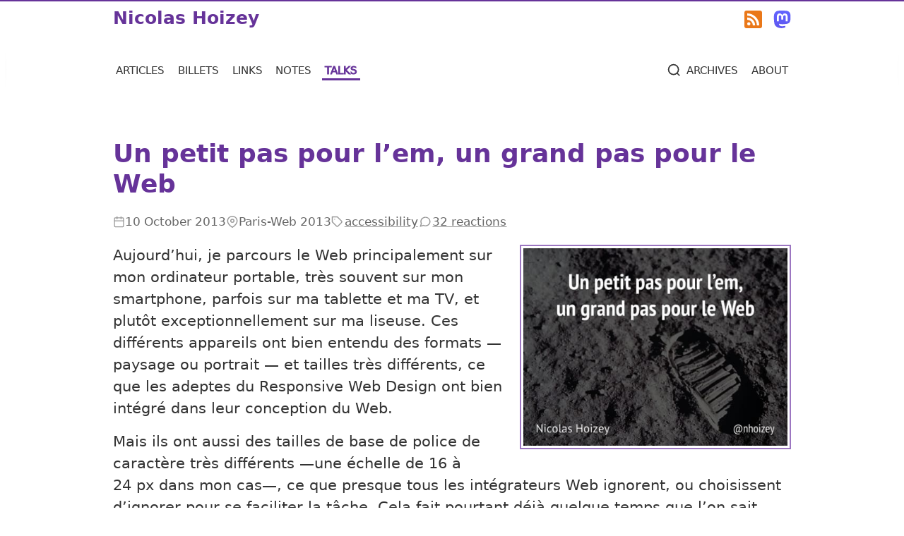

--- FILE ---
content_type: text/html; charset=utf-8
request_url: https://nicolas-hoizey.com/talks/2013/10/10/un-petit-pas-pour-l-em-un-grand-pas-pour-le-web/
body_size: 14406
content:
<!DOCTYPE html>
<html lang="en" class="no-js">
  <head>
  
  <meta charset="utf-8">
  <meta name="viewport" content="width=device-width, initial-scale=1.0, viewport-fit=cover">

  <title>Un petit pas pour l’em, un grand pas pour le Web - Nicolas Hoizey</title>

  
    
    <script>
      
    !function(){"use strict";!function(e){e.document.documentElement.className=e.document.documentElement.className.replace("no-js","js"),e.screen_density=void 0===e?0:+e.devicePixelRatio||Math.sqrt(screen.deviceXDPI*screen.deviceYDPI)/96||0,e.screen_density=+(Math.round(e.screen_density+"e+3")+"e-3"),e.viewport_width=Math.max(document.documentElement.clientWidth,e.innerWidth||0),e.root_font_size=parseFloat(e.getComputedStyle(document.documentElement).fontSize,10)}(window)}();
//# sourceMappingURL=/js/critical-iife.4091149f.js.map

    
    </script>
  

  
  
  
  <style>
  *,:after,:before{box-sizing:border-box}blockquote,body,dd,dl,figure,h1,h2,h3,h4,p{margin:0}ol[role=list],ul[role=list]{list-style:none}html:focus-within{scroll-behavior:smooth}body{line-height:1.5;min-height:100vh;text-rendering:optimizeSpeed}a:not([class]){-webkit-text-decoration-skip:ink;text-decoration-skip-ink:auto}img,picture{display:block;max-width:100%}button,input,select,textarea{font:inherit}@media (prefers-reduced-motion:reduce){html:focus-within{scroll-behavior:auto}*,:after,:before{animation-duration:.01ms!important;animation-iteration-count:1!important;scroll-behavior:auto!important;transition-duration:.01ms!important}}.card:after,.card:before,.page:after,.page:before{content:" ";display:table}.card:after,.page:after{clear:both}#reactions>:not(script)+*,.card>:not(script)+*,.card__body>:not(script)+*,.cards-list>:not(script)+*,.encart_photo_du_jour>:not(script)+*,.lead>:not(script)+*,.page .lazy>:not(script)+*,.page>:not(script)+*,.page__body>:not(script)+*,.reactions--in-reply-to>:not(script)+*,.reactions--mention-of>:not(script)+*,blockquote:not(.tweet-card)>:not(script)+*,main .wrap>:not(script)+*{margin-top:var(--flow-space,1em)}:root{--default-density:1;--default-hue:270;--density:var(--user-density,var(--default-density));--hue:var(--user-hue,var(--default-hue));--gap:calc(var(--density)*1rem);--flow-space:calc(var(--density)*1em);--font-size-m:calc(0.9rem + 0.5vw);--font-size-m:clamp(1rem,0.9rem + 0.5vw,1.4rem);--font-size-s:calc(var(--font-size-m)/1.2);--font-size-xs:calc(var(--font-size-s)/1.2);--font-size-l:calc(var(--font-size-m)*1.2);--font-size-xl:calc(var(--font-size-l)*1.2);--font-size-xxl:calc(var(--font-size-xl)*1.2);--font-size-xxxl:calc(var(--font-size-xxl)*1.2);--font-size-xxxxl:calc(var(--font-size-xxxl)*1.2);--layout-max:60rem;--sat:50%;--sat-step:4%;--lum:40%;--lum-step:7%;--color-primary:hsl(var(--hue),var(--sat),var(--lum));--color-complementary:hsl(calc(var(--hue) + 180),var(--sat),var(--lum));--color-primary-lighter-1:hsl(var(--hue),calc(var(--sat) - var(--sat-step)*1),calc(var(--lum) + var(--lum-step)*1));--color-primary-darker-1:hsl(var(--hue),calc(var(--sat) - var(--sat-step)*1),calc(var(--lum) - var(--lum-step)*1));--color-primary-lighter-2:hsl(var(--hue),calc(var(--sat) - var(--sat-step)*2),calc(var(--lum) + var(--lum-step)*2));--color-primary-darker-2:hsl(var(--hue),calc(var(--sat) - var(--sat-step)*2),calc(var(--lum) - var(--lum-step)*2));--color-primary-lighter-3:hsl(var(--hue),calc(var(--sat) - var(--sat-step)*3),calc(var(--lum) + var(--lum-step)*3));--color-primary-darker-3:hsl(var(--hue),calc(var(--sat) - var(--sat-step)*3),calc(var(--lum) - var(--lum-step)*3));--color-primary-lighter-4:hsl(var(--hue),calc(var(--sat) - var(--sat-step)*4),calc(var(--lum) + var(--lum-step)*4));--color-primary-darker-4:hsl(var(--hue),calc(var(--sat) - var(--sat-step)*4),calc(var(--lum) - var(--lum-step)*4));--color-primary-lighter-5:hsl(var(--hue),calc(var(--sat) - var(--sat-step)*5),calc(var(--lum) + var(--lum-step)*5));--color-primary-darker-5:hsl(var(--hue),calc(var(--sat) - var(--sat-step)*5),calc(var(--lum) - var(--lum-step)*5));--color-primary-lighter-6:hsl(var(--hue),calc(var(--sat) - var(--sat-step)*6),calc(var(--lum) + var(--lum-step)*6));--color-primary-darker-6:hsl(var(--hue),calc(var(--sat) - var(--sat-step)*6),calc(var(--lum) - var(--lum-step)*6));--color-primary-lighter-7:hsl(var(--hue),calc(var(--sat) - var(--sat-step)*7),calc(var(--lum) + var(--lum-step)*7));--color-primary-darker-7:hsl(var(--hue),calc(var(--sat) - var(--sat-step)*7),calc(var(--lum) - var(--lum-step)*7));--color-link:var(--color-primary-darker-3);--color-link-bg:inherit;--color-link-decoration:var(--color-primary-lighter-3);--color-link-hover:#fff;--color-link-hover-bg:var(--color-primary);--color-link-hover-decoration:none;--color-text:#333;--color-meta:#666;--color-meta-decoration:#999;--color-gold:#927b07;--color-yellow-light:#fffec2;--full-height:100vh}@supports (height:100dvh){:root{--full-height:100dvh}}.visually-hidden:not(:focus):not(:active){clip-path:inset(50%)}.visually-hidden:not(:focus):not(:active),mark:after,mark:before{height:1px;overflow:hidden;position:absolute;white-space:nowrap;width:1px}mark:after,mark:before{clip:rect(1px,1px,1px,1px);clip-path:inset(100%);content:" [highlight start] "}mark:after{content:" [highlight end] "}.avatar{border:1px solid #bbb;border-radius:1em;height:auto;vertical-align:text-bottom;width:1.3em}#header{border-top:.15rem solid var(--color-primary);color:var(--color-primary);font-size:var(--font-size-l);margin:0;padding:0;white-space:nowrap}@media (min-width:15em){#header .wrap{align-items:center;display:grid;gap:1rem;grid-template-columns:auto min-content min-content}}#header .site_title{font-family:Seravek,Gill Sans Nova,Ubuntu,Calibri,DejaVu Sans,source-sans-pro,sans-serif;font-size:1em;font-weight:700;line-height:1.3;margin:0;padding:.3em 0}#header .site_title:last-child{text-align:right}#header a:link,#header a:visited{color:var(--color-primary);text-decoration:none;transition:transform .1s ease-in-out}#header a:focus,#header a:hover{background-color:transparent;color:var(--color-primary-lighter-2);mix-blend-mode:normal;text-decoration:underline}:not(.site_title)>#header a:focus,:not(.site_title)>#header a:hover{transform:scale(1.2)}.navigation{-webkit-overflow-scrolling:auto;background:linear-gradient(90deg,#fff 33%,hsla(0,0%,100%,0)),linear-gradient(90deg,hsla(0,0%,100%,0),#fff 66%) 0 100%,radial-gradient(farthest-side at 0 50%,rgba(0,0,0,.5),transparent),radial-gradient(farthest-side at 100% 50%,rgba(0,0,0,.5),transparent) 0 100%;background-attachment:local,local,scroll,scroll;background-position:0 0,100%,0 0,100%;background-repeat:no-repeat;background-size:20px 100%,20px 100%,10px 100%,10px 100%;font-family:Seravek,Gill Sans Nova,Ubuntu,Calibri,DejaVu Sans,source-sans-pro,sans-serif;font-size:var(--font-size-m);font-variant:small-caps;margin:0;overflow-x:auto;overflow-y:hidden;padding:1vw 0;scrollbar-width:none}.navigation::-webkit-scrollbar{display:none}.navigation ul{display:grid;gap:.5em;grid-auto-flow:column;grid-template-columns:repeat(5,min-content) 1fr min-content;justify-items:start;list-style-type:none;padding-inline-start:0}.navigation li:nth-last-child(-n+2){justify-self:end}.navigation li a:link,.navigation li a:visited{display:inline-block;font-weight:400;margin:0;padding:0 .2em;text-decoration:none;white-space:nowrap}.navigation li[aria-current=page] a:link,.navigation li[aria-current=page] a:visited{-webkit-text-stroke-width:.05em;background-image:linear-gradient(to top,var(--color-primary),var(--color-primary) calc(.15rem + 1px),#fff calc(.15rem + 1px),#fff);color:var(--color-primary)}.navigation li[aria-current=page] a:focus,.navigation li[aria-current=page] a:hover{background-color:var(--color-primary);background-image:none;color:#fff;text-decoration:none}.navigation svg{fill:transparent;stroke:currentColor;stroke-width:2px}.no-js .tools__search svg{display:none!important}.page .link__url{font-size:var(--font-size-xl);margin-bottom:2rem;margin-top:2rem}.author__mastodon,.author__twitter{font-size:.9em;vertical-align:text-bottom}.author__mastodon svg,.author__twitter svg{fill:currentColor;stroke-width:0;stroke-linecap:round;stroke-linejoin:round}.author__mastodon:active,.author__mastodon:focus,.author__mastodon:hover,.author__twitter:active,.author__twitter:focus,.author__twitter:hover{background-color:transparent}.author__mastodon:active svg,.author__mastodon:focus svg,.author__mastodon:hover svg,.author__twitter:active svg,.author__twitter:focus svg,.author__twitter:hover svg{transform:scale(1.2)}.author__twitter:link,.author__twitter:visited{color:#1da1f2}.author__mastodon:link,.author__mastodon:visited{color:#6364ff}.button:link,.button:visited,button{align-items:flex-start;background-color:var(--color-primary-lighter-2);border-color:var(--color-primary);border-radius:1em;border-style:solid;border-width:.15rem;box-shadow:inset 0 .1em 0 hsla(0,0%,100%,.2);color:#fff;cursor:pointer;display:flex;font-size:.9em;gap:.3em;justify-content:flex-start;padding:.3em .6em;text-decoration:none}.button:link:focus,.button:link:hover,.button:visited:focus,.button:visited:hover,button:focus,button:hover{background-color:var(--color-primary)}.button:link img,.button:link svg,.button:visited img,.button:visited svg,button img,button svg{align-self:baseline;flex-shrink:0;height:1em;margin-top:.3em;width:1em}blockquote:not(.tweet-card){border-inline-start:.3rem solid var(--color-primary);color:var(--color-primary);font-size:var(--font-size-l);font-style:italic;margin-block:3rem;margin-inline-start:.75rem;min-height:3rem;padding-inline-end:1rem;padding-inline-start:2rem;position:relative}blockquote:not(.tweet-card) mark{color:var(--color-primary)}blockquote:not(.tweet-card) em{font-style:normal}blockquote:not(.tweet-card):before{background-color:#fff;color:var(--color-primary);content:"\275D";font-size:2em;font-style:normal;left:-1.1rem;line-height:1;position:absolute;top:-.1rem}blockquote:not(.tweet-card) blockquote{background-color:var(--color-primary-lighter-7);font-style:normal}code,kbd,pre{font-family:ui-monospace,Cascadia Code,Source Code Pro,Menlo,Consolas,DejaVu Sans Mono,monospace}pre{margin-left:-.5em;margin-right:-.5em;overflow-x:scroll;word-break:normal}code,kbd{border-radius:.2em;font-size:.9em;padding:.1em .3em}code{background-color:#fff4d1;color:currentColor;margin:0}pre code{background-color:#181c24;color:#abb2bf;display:block;overflow-x:scroll;padding:.3em .5em}kbd{background-color:#f3f3f3;border:1px solid #c6cbd1;border-bottom-color:#959da5;box-shadow:inset 0 -1px 0 #959da5;color:#444d56;white-space:nowrap}a:active code,a:focus code,a:hover code{background-color:transparent;color:inherit}.meta{color:var(--color-meta);display:flex;flex-wrap:wrap;font-family:Seravek,Gill Sans Nova,Ubuntu,Calibri,DejaVu Sans,source-sans-pro,sans-serif;font-size:var(--font-size-s);gap:.3em 1em;list-style-type:none;margin-bottom:0;padding:0}.meta a:link,.meta a:visited{font-weight:400}.meta__item{align-items:center;display:flex;gap:.2em}.meta__item a:link,.meta__item a:visited{--color-link:var(--color-meta);--color-link-decoration:var(--color-meta-decoration);padding:.2em .1em;text-decoration-thickness:1px}.meta__item svg{fill:none;stroke:var(--color-meta-decoration);stroke-width:2px;stroke-linecap:round;stroke-linejoin:round}.meta__item svg.twitter{stroke:#1da1f2}.meta__count,.meta__date{white-space:nowrap}.meta__tags{flex-wrap:wrap}.meta__tags a{white-space:nowrap}.meta__author,article.note .meta__date{display:none}.cards-list{clear:both;list-style-type:none;padding:0}.cards-list *{--flow-space:3rem}.card *{--flow-space:0.5em}.card__illustration{margin-top:0}@media (min-width:30em){.card__illustration{float:right;margin:0 0 1em 1em;max-width:40%}}.card__illustration img,img.card__illustration{border-color:var(--color-primary-lighter-3);border-style:solid;border-width:.15rem;padding:.15rem}.card__surtitle{color:#555;margin-top:0}.card__title{font-family:Seravek,Gill Sans Nova,Ubuntu,Calibri,DejaVu Sans,source-sans-pro,sans-serif;font-size:var(--font-size-xl);letter-spacing:-.02em;margin-top:0}.card__surtitle+.card__title{margin-top:0}.card.note{margin-left:auto;margin-right:auto}.page .lazy{--flow-space:3rem}.page__surtitle{color:#555;font-size:var(--font-size-m)}.page__illustration,.page__surtitle+.page__title{margin-top:0}@media (min-width:40em){.page__illustration{float:right;margin:0 0 1em 1em;max-width:40%}}.page__illustration img,img.page__illustration{border-color:var(--color-primary-lighter-3);border-style:solid;border-width:.15rem;padding:.15rem}.page__body{margin-top:2rem}.tweet-card{background-color:#fff;border:.15rem solid #bbb;border-radius:.5em;color:#1c2022;font-family:sans-serif;font-size:1em;line-height:1.4;margin-left:auto;margin-right:auto;max-width:30em;padding:1em;text-align:left}.tweet-card:focus,.tweet-card:hover{border-color:#1da1f2}.tweet-card a:link,.tweet-card a:visited{background-color:transparent;color:#1da1f2;text-decoration:none}.tweet-card a:active,.tweet-card a:focus,.tweet-card a:hover{background-color:transparent;color:#1da1f2;text-decoration:underline}.tweet-header{display:flex;margin-bottom:1em}.tweet-profile{flex-shrink:0;margin-right:9px}.tweet-profile img{border-radius:50%;height:36px;margin:0;width:36px}.tweet-author{display:flex;flex-direction:column;flex-grow:1}.tweet-author-name:link,.tweet-author-name:visited{color:#1c2022;font-weight:700;line-height:1.3}.tweet-author-name:focus,.tweet-author-name:hover{color:#1da1f2}.tweet-author-handle:link,.tweet-author-handle:visited{color:#555;font-size:var(--font-size-s);line-height:1}.tweet-author-handle:focus,.tweet-author-handle:hover{color:#1da1f2}.tweet-bird{margin-left:1rem}.tweet-images img{border:1px solid #eee;height:auto;margin-bottom:.5em;max-width:100%}.tweet-footer{align-items:center;display:flex}.tweet-card .tweet-footer a{color:#555;font-size:var(--font-size-s)}.tweet-footer .tweet-date:hover{color:#1da1f2}.tweet-footer .tweet-like{align-items:center;display:flex;font-size:1em;margin-right:1em}.tweet-footer .tweet-like:hover{color:#f33}.tweet-footer .tweet-like-count{margin-left:4px}.tweet-footer .tweet-like-icon{filter:grayscale(1) brightness(1.4);transition:filter}.tweet-footer .tweet-like:hover .tweet-like-icon{filter:none}.tweet-bird-icon,.tweet-like-icon{background-repeat:no-repeat;background-size:contain;display:inline-block;height:1.25em;vertical-align:text-bottom;width:1.25em}.error,.info,.success,.warning{background-color:#ccc;border:.15rem solid #999;border-radius:.3em;clear:both;color:#222;padding:.3333333333rem;position:relative;text-decoration:none}.error:before,.info:before,.success:before,.warning:before{left:.5rem;position:absolute;top:.5rem}.error>*,.info>*,.success>*,.warning>*{padding-left:2em}.error.error a:active,.error.error a:focus,.error.error a:hover,.info.info a:active,.info.info a:focus,.info.info a:hover,.success.success a:active,.success.success a:focus,.success.success a:hover,.warning.warning a:active,.warning.warning a:focus,.warning.warning a:hover{background-color:var(--color-link-hover-bg);color:#fff;-webkit-text-decoration:var(--color-link-hover-decoration);text-decoration:var(--color-link-hover-decoration)}.info{background-color:#dfd8f0;border-color:#d6c6e9;color:#3c3d76}.info:before{content:url(/assets/icons/info.svg)}.info a:link,.info a:visited{color:#2b2c54;text-decoration-color:#3c3d76}.success{background-color:#dff0d8;border-color:#d6e9c6;color:#3c763d}.success:before{content:url(/assets/icons/thumbs-up.svg)}.success a:link,.success a:visited{color:#2b542c;text-decoration-color:#3c763d}.warning{background-color:#fcf8e3;border-color:#faebcc;color:#8a6d3b}.warning:before{content:url(/assets/icons/alert.svg)}.warning a:link,.warning a:visited{color:#66512c;text-decoration-color:#8a6d3b}.error{background-color:#f2dede;border-color:#ebccd1;color:#a94442}.error:before{content:url(/assets/icons/meh.svg)}.error a:link,.error a:visited{color:#843534;text-decoration-color:#a94442}#reactions{contain-intrinsic-size:auto 250px;content-visibility:auto}#reactions summary>h3{display:inline-block}.reactions__list{list-style-type:none;padding:0}.reaction__author__photo{background-color:#fff;border-radius:50%;box-shadow:0 0 0 2px #fff,0 0 0 3px #040404;color:#fff;height:48px;width:48px}.reactions__item .meta{margin-top:.5rem}.reactions--like-of,.reactions--repost-of{display:flex;flex-wrap:wrap;margin-inline-start:.75em}.reactions--like-of li,.reactions--repost-of li{margin-inline-start:-.75em;transition-duration:.2s;transition-property:transform;transition-timing-function:ease-in-out}.reactions--like-of li:focus,.reactions--like-of li:hover,.reactions--repost-of li:focus,.reactions--repost-of li:hover{transform:scale(1.2);z-index:2}.reactions--like-of a:link:focus,.reactions--like-of a:link:hover,.reactions--like-of a:visited:focus,.reactions--like-of a:visited:hover,.reactions--repost-of a:link:focus,.reactions--repost-of a:link:hover,.reactions--repost-of a:visited:focus,.reactions--repost-of a:visited:hover{background-color:transparent}.reactions--like-of .reaction__author__photo,.reactions--repost-of .reaction__author__photo{margin:.1em}.reactions--in-reply-to,.reactions--mention-of{--flow-space:3rem}.reactions--in-reply-to .reactions__item,.reactions--mention-of .reactions__item{clear:both;min-height:48px;padding-left:calc(48px + 1em);position:relative}.reactions--in-reply-to .reactions__item.reaction--no-photo,.reactions--mention-of .reactions__item.reaction--no-photo{padding-left:1em;padding-right:1em}@media (min-width:30em){.reactions--in-reply-to .reactions__item.reaction--no-photo,.reactions--mention-of .reactions__item.reaction--no-photo{padding-left:calc(48px + 1em);padding-right:0}}.reactions--in-reply-to .reaction__author__photo,.reactions--mention-of .reaction__author__photo{display:block;left:0;margin:0;position:absolute;top:.3em}html{-webkit-text-size-adjust:100%;-moz-text-size-adjust:100%;text-size-adjust:100%;overflow-y:scroll}@media (prefers-reduced-motion:no-preference){html:focus-within{scroll-behavior:smooth}}body{accent-color:var(--color-primary);background-color:#fff;font-family:Seravek,Gill Sans Nova,Ubuntu,Calibri,DejaVu Sans,source-sans-pro,sans-serif;font-size:var(--font-size-m);font-weight:400;min-height:var(--full-height);word-break:break-word}body,mark{color:var(--color-text)}body{display:flex;flex-direction:column;padding:0}main{--flow-space:3rem;flex:1;margin:3rem 0 0}.wrap{margin-left:auto;margin-right:auto;max-width:var(--layout-max);width:90vw}.lead{color:var(--color-primary-lighter-1);font-size:var(--font-size-l)}h1,h2,h3,h4,h5,h6{color:var(--color-primary-lighter-2);font-family:Seravek,Gill Sans Nova,Ubuntu,Calibri,DejaVu Sans,source-sans-pro,sans-serif;font-weight:400;line-height:1.2;position:relative}h1:not(h1),h2:not(h1),h3:not(h1),h4:not(h1),h5:not(h1),h6:not(h1){--flow-space:3rem}h1{color:var(--color-primary);font-size:var(--font-size-xxl);font-weight:700}h2{color:var(--color-primary-lighter-1);font-size:var(--font-size-xl)}h3{font-size:var(--font-size-l)}h4,h5{font-size:var(--font-size-m)}h5{font-style:italic}h6{font-size:var(--font-size-s)}a:link,a:visited{background-color:var(--color-link-bg);color:currentColor;text-decoration-color:var(--color-link-decoration);text-decoration-line:underline;text-decoration-thickness:2px}a:focus,a:hover{background-color:var(--color-link-hover-bg);color:var(--color-link-hover);outline:none;-webkit-text-decoration:var(--color-link-hover-decoration);text-decoration:var(--color-link-hover-decoration)}a:active{background-color:var(--color-complementary);color:#fff;outline:none;text-decoration:none}.heading-wrapper{--flow-space:3rem;align-items:stretch;display:grid;gap:.5rem;grid-template-columns:minmax(auto,max-content) min-content}.deeplink:link,.deeplink:visited{border-radius:.3em;color:var(--color-meta);padding:0 .25rem;text-decoration:none}.deeplink:link svg,.deeplink:visited svg{fill:none;stroke:currentColor;stroke-width:2px;stroke-linecap:round;stroke-linejoin:round}.deeplink:focus,.deeplink:hover,.heading-wrapper:hover .deeplink{background-color:var(--color-link-hover-bg);color:var(--color-link-hover)}@media (min-width:65rem){.heading-wrapper{grid-template-columns:min-content auto;margin-left:-2rem}.deeplink{grid-row-start:1}}:target{animation-duration:1s;animation-iteration-count:3;animation-name:target;animation-timing-function:ease-in-out}@keyframes target{0%{background-color:inherit}85%{background-color:var(--color-yellow-light)}}:lang(en)>:link[hreflang]:not([hreflang=en]):after,:lang(fr)>:link[hreflang]:not([hreflang=fr]):after{content:" (" attr(hreflang) ")";font-size:70%;vertical-align:super}img{-moz-force-broken-image-icon:1;display:inline;height:auto;max-width:100%;opacity:1;transition:opacity .3s}svg{height:1em;margin:0;padding:0;vertical-align:text-bottom;width:1em}video{background-color:#eee}.giphy{margin:2em auto;padding:0}.giphy video{display:block;margin:0 auto;width:500px}.giphy video,iframe{max-width:100%}.embed-video-container,figure,iframe{clear:both;display:block;margin-left:auto;margin-right:auto}lite-youtube>iframe{margin:0}.cp_embed_wrapper{background:#fff;height:400px;overflow:hidden;padding-bottom:10px;resize:both}.cp_embed_wrapper iframe{height:100%!important}figure{text-align:center}figure .embed-video-container,figure iframe,figure img{display:block;margin-left:auto;margin-right:auto;padding:0}figure.onehalf,figure.twothirds,img.onehalf,img.twothirds{display:block;margin-left:auto;margin-right:auto}figure.twothirds,img.twothirds{max-width:66%}figure.onehalf,figure.onethird,img.onehalf,img.onethird{max-width:50%}@media (min-width:20em){figure.onethird,img.onethird{max-width:33%}}figure.logo,figure.onefourth,img.logo,img.onefourth{max-width:50%}@media (min-width:20em){figure.logo,figure.onefourth,img.logo,img.onefourth{max-width:33%}}@media (min-width:30em){figure.logo,figure.onefourth,img.logo,img.onefourth{max-width:25%}}figure.small_logo,img.small_logo{max-width:25%}@media (min-width:20em){figure.small_logo,img.small_logo{max-width:16.5%}}@media (min-width:30em){figure.small_logo,img.small_logo{max-width:12.5%}}figure.left,img.left{margin:1rem auto}@media (min-width:20em){figure.left,img.left{float:left;margin:0 1rem 1rem 0}}figure.logo,figure.onefourth,figure.onethird,figure.right,figure.small_logo,img.logo,img.onefourth,img.onethird,img.right,img.small_logo{margin:1rem auto}@media (min-width:20em){figure.logo,figure.onefourth,figure.onethird,figure.right,figure.small_logo,img.logo,img.onefourth,img.onethird,img.right,img.small_logo{float:right;margin:0 0 1rem 1rem}}figure.border img,img.border{border:3px solid var(--color-primary-lighter-5)}.logo{display:block;margin:1rem auto}.portrait{background-color:#fff;border-color:var(--color-primary);border-radius:50%;border-style:solid;border-width:.15rem;padding:.15rem}figcaption{color:#666;display:inline-block;font-size:var(--font-size-s);font-style:italic;margin:.1em 1em;padding:.3em 0;text-align:left}.more{margin-top:3rem}ol,ul{padding:0 0 0 2rem}table{font-feature-settings:"tnum" 1;border-collapse:collapse;border-spacing:0}@supports (font-variant-numeric:tabular-nums){table{font-feature-settings:normal;font-variant-numeric:tabular-nums}}thead{background-color:#eee}thead th{vertical-align:bottom}td,th{border:1px solid #ccc;padding:.3em .5em;vertical-align:top}sub,sup{font-size:75%;line-height:0;position:relative;vertical-align:baseline}sup{top:-.5em}sub{bottom:-.25em}article{--flow-space:1rem}article .socialphoto{background-color:#eef;color:#333;padding:1em}article .socialphoto p{margin:0}article .socialphoto span{white-space:nowrap}article .socialphoto a{color:#777}.eleventy-plugin-youtube-embed{margin:1rem 0}a[href$=".kml"],a[href$=".zip"]{background-position:0 0;background-repeat:no-repeat;background-size:1.4em 1.4em;background-size:contain;padding-left:1.6em}a[href$=".zip"]{background-image:url(/assets/icons/zip.svg)}a[href$=".kml"]{background-image:url(/assets/icons/kml.svg)}.hidden{display:none}hr{--flow-space:3rem;background-color:var(--color-primary);border:none;color:var(--color-primary);height:1px;margin-bottom:var(--flow-space);width:70%}.quickaccess:link,.quickaccess:visited{background-color:#fff;color:var(--color-primary);left:0;padding-left:.5em;position:fixed;right:0;top:0;z-index:10}.encart_photo_du_jour{max-width:50%}@media (min-width:20em){.encart_photo_du_jour{max-width:33%}}.encart_photo_du_jour{margin:1rem auto}@media (min-width:20em){.encart_photo_du_jour{float:right;margin:0 0 2rem 2rem}}.encart_photo_du_jour{color:var(--color-primary);font-size:var(--font-size-s)}del{color:darkred}ins{color:#006400;text-decoration:none}
  </style>



  
  <meta property="og:site_name" content="Nicolas Hoizey">
  <meta name="twitter:card" content="summary_large_image">
  <meta name="twitter:creator" content="@nhoizey">
  <meta name="twitter:site" content="@nhoizey">

  
  <meta name="fediverse:creator" content="@nhoizey@mamot.fr">

  
  <meta name="twitter:widgets:csp" content="on">

  <meta property="og:title" content="Un petit pas pour l’em, un grand pas pour le Web">

  
  
  <meta property="og:description" name="description" content="Aujourd’hui, je parcours le Web principalement sur mon ordinateur portable, très souvent sur mon smartphone, parfois sur ma tablette et ma TV, et…">

  <link rel="canonical" href="https://nicolas-hoizey.com/talks/2013/10/10/un-petit-pas-pour-l-em-un-grand-pas-pour-le-web/" itemprop="url">
  <meta property="og:url" content="https://nicolas-hoizey.com/talks/2013/10/10/un-petit-pas-pour-l-em-un-grand-pas-pour-le-web/">

  <meta property="og:type" content="article">
  
    <meta property="article:published_time" content="2013-10-10T02:00:00.000+02:00">
  

  
  <meta property="og:image" content="https://res.cloudinary.com/nho/image/upload/w_1200,h_630,c_fill,q_auto,f_auto/w_1100,c_fit,co_rgb:000000,g_south_west,x_50,y_380,l_text:Georgia_52:Un%20petit%20pas%20pour%20l%E2%80%99em%252C%20un%20grand%20pas%20pour%20le%20Web/w_1100,c_fit,co_rgb:663399,g_north_east,x_50,y_300,l_text:Georgia_40:%2523accessibility/resources/opengraph-background">
  <meta property="og:image:width" content="1200">
  <meta property="og:image:height" content="630">

  <link rel="alternate" type="application/rss+xml" title="Feed for all content" href="/feeds/all.xml">
  <link rel="alternate" type="application/rss+xml" title="Feed for articles only" href="/feeds/articles.xml">
  <link rel="alternate" type="application/rss+xml" title="Feed for links only" href="/feeds/links.xml">
  <link rel="alternate" type="application/rss+xml" title="Feed for notes only" href="/feeds/notes.xml">
  <link rel="alternate" type="application/rss+xml" title="Flux pour les billets en français" href="/feeds/billets.xml">
  <link rel="icon" type="image/jpeg" href="/favicon.jpg">

  
  <link rel="pingback" href="https://webmention.io/nicolas-hoizey.com/xmlrpc">
  <link rel="webmention" href="https://webmention.io/nicolas-hoizey.com/webmention">

  
  <meta name="apple-mobile-web-app-capable" content="yes">
  <meta name="apple-mobile-web-app-status-bar-style" content="black">
  <link rel="apple-touch-icon" href="/assets/me/nicolas-hoizey-2019-180px.png">
  <meta name="apple-mobile-web-app-title" content="N. Hoizey">
  
  <meta name="disabled-adaptations" content="watch">

  <meta name="theme-color" content="#663399">

  
  
  <link rel="manifest" href="/manifest.webmanifest" crossorigin="use-credentials">

  
  <link rel="search" type="application/opensearchdescription+xml" title="Nicolas Hoizey" href="https://nicolas-hoizey.com/opensearch.xml">

  <meta name="generator" content="Eleventy v2.0.1">
</head>

  <body itemscope itemtype="https://schema.org/WebPage" data-img-src="./src/talks/2013/10/10/un-petit-pas-pour-l-em-un-grand-pas-pour-le-web/" data-img-dist="_site/talks/2013/10/10/un-petit-pas-pour-l-em-un-grand-pas-pour-le-web/">

    <a class="quickaccess visually-hidden" href="#main">Jump to main content</a>

    <header id="header" role="banner" data-nosnippet="">
      <div class="wrap">
        
          <p class="site_title">
            <a class="h-card" href="/" rel="me" title="Homepage">Nicolas Hoizey</a>
          </p>
        
        <a href="/feeds/" title="Subscribe to my feeds">
<svg class="icon" role="img" aria-label="Subscribe to my feeds" focusable="false">
  <use xlink:href="#symbol-feed" />
</svg>
</a>
        <a href="https://mamot.fr/@nhoizey" title="See my Mastodon profile" rel="me">
<svg class="icon" role="img" aria-label="See my Mastodon profile" focusable="false">
  <use xlink:href="#symbol-mastodon" />
</svg>
</a>
      </div>
    </header>

    <nav class="navigation" role="navigation" data-nosnippet="">
  <div class="wrap">
    <ul class="menu" role="list">
      
      
        
        <li class="navigation__articles">
          <a href="/articles/">articles</a>
        </li>
      
        
        <li class="navigation__billets">
          <a href="/billets/">billets</a>
        </li>
      
        
        <li class="navigation__links">
          <a href="/links/">links</a>
        </li>
      
        
        <li class="navigation__notes">
          <a href="/notes/">notes</a>
        </li>
      
        
        <li class="navigation__talks" aria-current="page">
          <a href="/talks/">talks</a>
        </li>
      
      <li class="tools__search navigation__archives">
        <a href="/archives/">
<svg class="icon" role="img" aria-label="Search" focusable="false">
  <use xlink:href="#symbol-search" />
</svg>
<span>archives</span></a>
      </li>
      <li class="tools__about navigation__about">
        <a href="/about/"><span>about</span></a>
      </li>
    </ul>
  </div>
</nav>


    <main id="main" role="main">
      <div class="wrap">
        
        

<script type="application/ld+json">
  {
    "@context": "https://schema.org",
    "@type": "BreadcrumbList",
    "itemListElement": [
      {
        "@type": "ListItem",
        "position": 1,
        "item": {
          "@id": "https://nicolas-hoizey.com/talks/",
          "name": "Talks"
        }
      }, {
        "@type": "ListItem",
        "position": 2,
        "item": {
          "@id": "https://nicolas-hoizey.com/talks/2013/",
          "name": "2013"
        }
      }, {
        "@type": "ListItem",
        "position": 3,
        "item": {
          "@id": "https://nicolas-hoizey.com/talks/2013/10/",
          "name": "10"
        }
      }, {
        "@type": "ListItem",
        "position": 4,
        "item": {
          "@id": "https://nicolas-hoizey.com/talks/2013/10/10/un-petit-pas-pour-l-em-un-grand-pas-pour-le-web/",
          "name": "Un petit pas pour l’em, un grand pas pour le Web"
        }
      }
    ]
  }
</script>

<article class="page h-entry" lang="fr">
  <h1 id="post" class="page__title p-name">Un petit pas pour l’em, un grand pas pour le Web</h1>

  
  
  <aside class="page__meta">
    
  <ul class="meta">
    <li class="permalink meta__item meta__author h-card u-author">
      
<svg class="icon" role="img" aria-label="Author" focusable="false">
  <use xlink:href="#symbol-author" />
</svg>

      <a href="https://nicolas-hoizey.com/" class="u-url p-name">Nicolas Hoizey</a>
    </li>
    
      <li class="date meta__item meta__date">
        
<svg class="icon" role="img" aria-label="Date" focusable="false">
  <use xlink:href="#symbol-date" />
</svg>

        <time class="dt-published" datetime="2013-10-10T02:00:00.000+02:00">
          10 October 2013
        </time>
      </li>
    
    
      <li class="date meta__item meta__location">
        
<svg class="icon" role="img" aria-label="Location" focusable="false">
  <use xlink:href="#symbol-location" />
</svg>

        
          Paris-Web 2013
        
      </li>
    
    
    
      <li class="tags meta__item meta__tags">
        
<svg class="icon" role="img" aria-label="Tags" focusable="false">
  <use xlink:href="#symbol-tags" />
</svg>
 <a href="/tags/accessibility/" rel="tag" class="p-category">accessibility</a></li>
    
    
    
    
    
    
    
    
      <li class="reactions meta__item meta__count">
        
<svg class="icon" role="img" aria-label="Reactions" focusable="false">
  <use xlink:href="#symbol-reactions" />
</svg>

        <a href="/talks/2013/10/10/un-petit-pas-pour-l-em-un-grand-pas-pour-le-web/#reactions">32 reactions
        </a>
      </li>
    
    
  </ul>

  </aside>

  <div class="page__body e-content">
    <img data-pristine="https://on.notist.cloud/slides/deck919/thumb-0.jpg" sizes="(min-width: 66.666rem) 20rem, (min-width: 40rem) 30vw, calc(90vw - 2em)" srcset="https://res.cloudinary.com/nho/image/fetch/q_auto,f_auto,w_auto:100:220,c_limit/https%3A%2F%2Fon.notist.cloud%2Fslides%2Fdeck919%2Fthumb-0.jpg 220w, https://res.cloudinary.com/nho/image/fetch/q_auto,f_auto,w_auto:100:465,c_limit/https%3A%2F%2Fon.notist.cloud%2Fslides%2Fdeck919%2Fthumb-0.jpg 465w, https://res.cloudinary.com/nho/image/fetch/q_auto,f_auto,w_auto:100:640,c_limit/https%3A%2F%2Fon.notist.cloud%2Fslides%2Fdeck919%2Fthumb-0.jpg 640w" alt="Cover slide from the talk “Un petit pas pour l’em, un grand pas pour le Web”" width="640" height="480" src="https://res.cloudinary.com/nho/image/fetch/q_auto,f_auto,w_auto:100:300,c_limit/https%3A%2F%2Fon.notist.cloud%2Fslides%2Fdeck919%2Fthumb-0.jpg" class="page__illustration u-photo" crossorigin="anonymous">

    <p>Aujourd’hui, je parcours le Web principalement sur mon ordinateur portable, très souvent sur mon smartphone, parfois sur ma tablette et ma TV, et plutôt exceptionnellement sur ma liseuse. Ces différents appareils ont bien entendu des formats — paysage ou portrait — et tailles très différents, ce que les adeptes du Responsive Web Design ont bien intégré dans leur conception du Web.</p>
<p>Mais ils ont aussi des tailles de base de police de caractère très différents —une échelle de 16 à 24&nbsp;px dans mon cas—, ce que presque tous les intégrateurs Web ignorent, ou choisissent d’ignorer pour se faciliter la tâche. Cela fait pourtant déjà quelque temps que l’on sait qu’il faut utiliser une unité proportionnelle et non fixe pour définir les hauteurs de texte, mais ce n’est que trop peu appliqué, les intégrateurs refusant souvent de lâcher prise.</p>
<p>L’étape suivante, qui devrait être un enchainement naturel —mais pose plus de contraintes—, est d’utiliser ces mêmes unités pour d’autres dimensions, notamment les largeurs de «&nbsp;boîtes&nbsp;» et les seuils de Media Queries.</p>
<p>L’objectif de cette conférence est d’illustrer les avantages et inconvénients d’une telle intégration complètement élastique, en espérant convaincre que les uns l’emportent suffisamment sur les autres pour améliorer notre pratique de l’intégration Web.</p>


    <p>See slides and additional content on Notist:<br><a href="https://talks.nicolas-hoizey.com/HDbr1q/un-petit-pas-pour-l-em-un-grand-pas-pour-le-web">Un petit pas pour l’em, un grand pas pour le Web</a>
  </p></div>

  
  



















<aside class="reactions" id="reactions">
  <h2>32 reactions</h2>

  
    <section id="likes">
      <h3>11 likes</h3>
      

<ol class="reactions__list reactions--like-of">
  
    <li id="webmention-995697" class="reactions__item">
      <a class="u-url p-author h-card" href="https://twitter.com/joachimesque">
        
  
    <img data-pristine="https://webmention.io/avatar/pbs.twimg.com/43c9014c4b8dc72a4886e7938d5fe74be1d4ff195d7a63099eb7104704c0556d.jpg" sizes="48px" srcset="https://res.cloudinary.com/nho/image/fetch/q_auto,f_auto,w_48,c_limit/https%3A%2F%2Fwebmention.io%2Favatar%2Fpbs.twimg.com%2F43c9014c4b8dc72a4886e7938d5fe74be1d4ff195d7a63099eb7104704c0556d.jpg 48w" class="reaction__author__photo u-photo" src="https://res.cloudinary.com/nho/image/fetch/q_auto,f_auto,w_48,c_limit/https%3A%2F%2Fwebmention.io%2Favatar%2Fpbs.twimg.com%2F43c9014c4b8dc72a4886e7938d5fe74be1d4ff195d7a63099eb7104704c0556d.jpg" width="48" height="48" alt="@joachim@boitam.eu avatar" loading="lazy" decoding="async" fetchpriority="low" crossorigin="anonymous" onerror="this.src='/assets/avatars/default.svg'; this.onerror=null">
  

      </a>
    </li>
  
    <li id="webmention-995698" class="reactions__item">
      <a class="u-url p-author h-card" href="https://twitter.com/Sleipne">
        
  
    <img data-pristine="https://webmention.io/avatar/pbs.twimg.com/573ce14c7a3a95fd928b4c716c2e32fa37777a553aa4154f4bd328eb4957c833.jpg" sizes="48px" srcset="https://res.cloudinary.com/nho/image/fetch/q_auto,f_auto,w_48,c_limit/https%3A%2F%2Fwebmention.io%2Favatar%2Fpbs.twimg.com%2F573ce14c7a3a95fd928b4c716c2e32fa37777a553aa4154f4bd328eb4957c833.jpg 48w" class="reaction__author__photo u-photo" src="https://res.cloudinary.com/nho/image/fetch/q_auto,f_auto,w_48,c_limit/https%3A%2F%2Fwebmention.io%2Favatar%2Fpbs.twimg.com%2F573ce14c7a3a95fd928b4c716c2e32fa37777a553aa4154f4bd328eb4957c833.jpg" width="48" height="48" alt="Vincent M. avatar" loading="lazy" decoding="async" fetchpriority="low" crossorigin="anonymous" onerror="this.src='/assets/avatars/default.svg'; this.onerror=null">
  

      </a>
    </li>
  
    <li id="webmention-995699" class="reactions__item">
      <a class="u-url p-author h-card" href="https://twitter.com/htmlvv">
        
  
    <img data-pristine="https://webmention.io/avatar/pbs.twimg.com/aa95d8a5960a2665bbc7f01b38fe648911df0aed28f2dc1810ab4948345f2107.jpg" sizes="48px" srcset="https://res.cloudinary.com/nho/image/fetch/q_auto,f_auto,w_48,c_limit/https%3A%2F%2Fwebmention.io%2Favatar%2Fpbs.twimg.com%2Faa95d8a5960a2665bbc7f01b38fe648911df0aed28f2dc1810ab4948345f2107.jpg 48w" class="reaction__author__photo u-photo" src="https://res.cloudinary.com/nho/image/fetch/q_auto,f_auto,w_48,c_limit/https%3A%2F%2Fwebmention.io%2Favatar%2Fpbs.twimg.com%2Faa95d8a5960a2665bbc7f01b38fe648911df0aed28f2dc1810ab4948345f2107.jpg" width="48" height="48" alt="Vincent Valentin avatar" loading="lazy" decoding="async" fetchpriority="low" crossorigin="anonymous" onerror="this.src='/assets/avatars/default.svg'; this.onerror=null">
  

      </a>
    </li>
  
    <li id="webmention-995700" class="reactions__item">
      <a class="u-url p-author h-card" href="https://twitter.com/PutainDeLogin">
        
  
    <img data-pristine="https://webmention.io/avatar/pbs.twimg.com/08f5727eb58e5274e3e6e040fba8626cab527d475d07624037f1f25023f33ebd.jpg" sizes="48px" srcset="https://res.cloudinary.com/nho/image/fetch/q_auto,f_auto,w_48,c_limit/https%3A%2F%2Fwebmention.io%2Favatar%2Fpbs.twimg.com%2F08f5727eb58e5274e3e6e040fba8626cab527d475d07624037f1f25023f33ebd.jpg 48w" class="reaction__author__photo u-photo" src="https://res.cloudinary.com/nho/image/fetch/q_auto,f_auto,w_48,c_limit/https%3A%2F%2Fwebmention.io%2Favatar%2Fpbs.twimg.com%2F08f5727eb58e5274e3e6e040fba8626cab527d475d07624037f1f25023f33ebd.jpg" width="48" height="48" alt="Putain de login avatar" loading="lazy" decoding="async" fetchpriority="low" crossorigin="anonymous" onerror="this.src='/assets/avatars/default.svg'; this.onerror=null">
  

      </a>
    </li>
  
    <li id="webmention-996320" class="reactions__item">
      <a class="u-url p-author h-card" href="https://twitter.com/yannkozon">
        
  
    <img data-pristine="https://webmention.io/avatar/pbs.twimg.com/4dd67c14f8fe3f21fc8a9625f8b04ed248188dc18e0a0a20a5f62460e083fe4d.jpg" sizes="48px" srcset="https://res.cloudinary.com/nho/image/fetch/q_auto,f_auto,w_48,c_limit/https%3A%2F%2Fwebmention.io%2Favatar%2Fpbs.twimg.com%2F4dd67c14f8fe3f21fc8a9625f8b04ed248188dc18e0a0a20a5f62460e083fe4d.jpg 48w" class="reaction__author__photo u-photo" src="https://res.cloudinary.com/nho/image/fetch/q_auto,f_auto,w_48,c_limit/https%3A%2F%2Fwebmention.io%2Favatar%2Fpbs.twimg.com%2F4dd67c14f8fe3f21fc8a9625f8b04ed248188dc18e0a0a20a5f62460e083fe4d.jpg" width="48" height="48" alt="Yann avatar" loading="lazy" decoding="async" fetchpriority="low" crossorigin="anonymous" onerror="this.src='/assets/avatars/default.svg'; this.onerror=null">
  

      </a>
    </li>
  
    <li id="webmention-997108" class="reactions__item">
      <a class="u-url p-author h-card" href="https://twitter.com/BrettSinclair">
        
  
    <img data-pristine="https://webmention.io/avatar/pbs.twimg.com/9a3e1512b386ebaeb0901aa257b86d4faa765997843ebecea664507f87c37f39.jpg" sizes="48px" srcset="https://res.cloudinary.com/nho/image/fetch/q_auto,f_auto,w_48,c_limit/https%3A%2F%2Fwebmention.io%2Favatar%2Fpbs.twimg.com%2F9a3e1512b386ebaeb0901aa257b86d4faa765997843ebecea664507f87c37f39.jpg 48w" class="reaction__author__photo u-photo" src="https://res.cloudinary.com/nho/image/fetch/q_auto,f_auto,w_48,c_limit/https%3A%2F%2Fwebmention.io%2Favatar%2Fpbs.twimg.com%2F9a3e1512b386ebaeb0901aa257b86d4faa765997843ebecea664507f87c37f39.jpg" width="48" height="48" alt="Brett Sinclair avatar" loading="lazy" decoding="async" fetchpriority="low" crossorigin="anonymous" onerror="this.src='/assets/avatars/default.svg'; this.onerror=null">
  

      </a>
    </li>
  
    <li id="webmention-997277" class="reactions__item">
      <a class="u-url p-author h-card" href="https://twitter.com/lespacedunmatin">
        
  
    <img data-pristine="https://webmention.io/avatar/pbs.twimg.com/458d3ae8f9dc28549a5fb7b91f448adadddafbad3e46a6bbff73251e179e5b12.jpg" sizes="48px" srcset="https://res.cloudinary.com/nho/image/fetch/q_auto,f_auto,w_48,c_limit/https%3A%2F%2Fwebmention.io%2Favatar%2Fpbs.twimg.com%2F458d3ae8f9dc28549a5fb7b91f448adadddafbad3e46a6bbff73251e179e5b12.jpg 48w" class="reaction__author__photo u-photo" src="https://res.cloudinary.com/nho/image/fetch/q_auto,f_auto,w_48,c_limit/https%3A%2F%2Fwebmention.io%2Favatar%2Fpbs.twimg.com%2F458d3ae8f9dc28549a5fb7b91f448adadddafbad3e46a6bbff73251e179e5b12.jpg" width="48" height="48" alt="Olivier B-G. ☃ avatar" loading="lazy" decoding="async" fetchpriority="low" crossorigin="anonymous" onerror="this.src='/assets/avatars/default.svg'; this.onerror=null">
  

      </a>
    </li>
  
    <li id="webmention-997453" class="reactions__item">
      <a class="u-url p-author h-card" href="https://twitter.com/leroyj">
        
  
    <img data-pristine="https://webmention.io/avatar/pbs.twimg.com/56cae64d1ad7b0dcf5500086515e2333770fa7ae4da7115af8f98ff0014ddf8f.jpg" sizes="48px" srcset="https://res.cloudinary.com/nho/image/fetch/q_auto,f_auto,w_48,c_limit/https%3A%2F%2Fwebmention.io%2Favatar%2Fpbs.twimg.com%2F56cae64d1ad7b0dcf5500086515e2333770fa7ae4da7115af8f98ff0014ddf8f.jpg 48w" class="reaction__author__photo u-photo" src="https://res.cloudinary.com/nho/image/fetch/q_auto,f_auto,w_48,c_limit/https%3A%2F%2Fwebmention.io%2Favatar%2Fpbs.twimg.com%2F56cae64d1ad7b0dcf5500086515e2333770fa7ae4da7115af8f98ff0014ddf8f.jpg" width="48" height="48" alt="Julien LEROY avatar" loading="lazy" decoding="async" fetchpriority="low" crossorigin="anonymous" onerror="this.src='/assets/avatars/default.svg'; this.onerror=null">
  

      </a>
    </li>
  
    <li id="webmention-997454" class="reactions__item">
      <a class="u-url p-author h-card" href="https://twitter.com/naholyr">
        
  
    <img data-pristine="https://webmention.io/avatar/pbs.twimg.com/7d11661ed8e321feba0bab47eb9a3d60d11a98c235f76a5a22cbcaa4f8edf79e.jpg" sizes="48px" srcset="https://res.cloudinary.com/nho/image/fetch/q_auto,f_auto,w_48,c_limit/https%3A%2F%2Fwebmention.io%2Favatar%2Fpbs.twimg.com%2F7d11661ed8e321feba0bab47eb9a3d60d11a98c235f76a5a22cbcaa4f8edf79e.jpg 48w" class="reaction__author__photo u-photo" src="https://res.cloudinary.com/nho/image/fetch/q_auto,f_auto,w_48,c_limit/https%3A%2F%2Fwebmention.io%2Favatar%2Fpbs.twimg.com%2F7d11661ed8e321feba0bab47eb9a3d60d11a98c235f76a5a22cbcaa4f8edf79e.jpg" width="48" height="48" alt="Nicolas 🤦 Chambrier avatar" loading="lazy" decoding="async" fetchpriority="low" crossorigin="anonymous" onerror="this.src='/assets/avatars/default.svg'; this.onerror=null">
  

      </a>
    </li>
  
    <li id="webmention-1726131" class="reactions__item">
      <a class="u-url p-author h-card" href="https://indieweb.social/@bobmonsour">
        
  
    <img data-pristine="https://webmention.io/avatar/mamot.fr/6da5392bebcf927bbfb2ce9c2663b4a48f45f4ec780dec36a9b14143bf07b580.png" sizes="48px" srcset="https://res.cloudinary.com/nho/image/fetch/q_auto,f_auto,w_48,c_limit/https%3A%2F%2Fwebmention.io%2Favatar%2Fmamot.fr%2F6da5392bebcf927bbfb2ce9c2663b4a48f45f4ec780dec36a9b14143bf07b580.png 48w" class="reaction__author__photo u-photo" src="https://res.cloudinary.com/nho/image/fetch/q_auto,f_auto,w_48,c_limit/https%3A%2F%2Fwebmention.io%2Favatar%2Fmamot.fr%2F6da5392bebcf927bbfb2ce9c2663b4a48f45f4ec780dec36a9b14143bf07b580.png" width="48" height="48" alt="Bob Monsour avatar" loading="lazy" decoding="async" fetchpriority="low" crossorigin="anonymous" onerror="this.src='/assets/avatars/default.svg'; this.onerror=null">
  

      </a>
    </li>
  
    <li id="webmention-1867206" class="reactions__item">
      <a class="u-url p-author h-card" href="https://mamot.fr/@emmanuelc">
        
  
    <img data-pristine="https://webmention.io/avatar/static.mamot.fr/dfc91da1402e0956e2cb2f8af803321923e9c92f89705ae71d97617e48505d65.jpg" sizes="48px" srcset="https://res.cloudinary.com/nho/image/fetch/q_auto,f_auto,w_48,c_limit/https%3A%2F%2Fwebmention.io%2Favatar%2Fstatic.mamot.fr%2Fdfc91da1402e0956e2cb2f8af803321923e9c92f89705ae71d97617e48505d65.jpg 48w" class="reaction__author__photo u-photo" src="https://res.cloudinary.com/nho/image/fetch/q_auto,f_auto,w_48,c_limit/https%3A%2F%2Fwebmention.io%2Favatar%2Fstatic.mamot.fr%2Fdfc91da1402e0956e2cb2f8af803321923e9c92f89705ae71d97617e48505d65.jpg" width="48" height="48" alt="Emmanuel ???? avatar" loading="lazy" decoding="async" fetchpriority="low" crossorigin="anonymous" onerror="this.src='/assets/avatars/default.svg'; this.onerror=null">
  

      </a>
    </li>
  
</ol>

    </section>
  

  
    <section id="repost">
      <h3>7 reposts</h3>
      

<ol class="reactions__list reactions--repost-of">
  
    <li id="webmention-995703" class="reactions__item">
      
        <a class="u-url p-author h-card" href="https://twitter.com/edasfr/status/1351601964954624000">
      
      
  
    <img data-pristine="https://webmention.io/avatar/pbs.twimg.com/1ebc810ca0301c712dc639b3d34f7586cb0672b4982b7aac4e56ee229e0cc44c.jpeg" sizes="48px" srcset="https://res.cloudinary.com/nho/image/fetch/q_auto,f_auto,w_48,c_limit/https%3A%2F%2Fwebmention.io%2Favatar%2Fpbs.twimg.com%2F1ebc810ca0301c712dc639b3d34f7586cb0672b4982b7aac4e56ee229e0cc44c.jpeg 48w" class="reaction__author__photo u-photo" src="https://res.cloudinary.com/nho/image/fetch/q_auto,f_auto,w_48,c_limit/https%3A%2F%2Fwebmention.io%2Favatar%2Fpbs.twimg.com%2F1ebc810ca0301c712dc639b3d34f7586cb0672b4982b7aac4e56ee229e0cc44c.jpeg" width="48" height="48" alt="Éric D. avatar" loading="lazy" decoding="async" fetchpriority="low" crossorigin="anonymous" onerror="this.src='/assets/avatars/default.svg'; this.onerror=null">
  

      </a>
    </li>
  
    <li id="webmention-995702" class="reactions__item">
      
        <a class="u-url p-author h-card" href="https://twitter.com/joachimesque/status/1351606958047031297">
      
      
  
    <img data-pristine="https://webmention.io/avatar/pbs.twimg.com/43c9014c4b8dc72a4886e7938d5fe74be1d4ff195d7a63099eb7104704c0556d.jpg" sizes="48px" srcset="https://res.cloudinary.com/nho/image/fetch/q_auto,f_auto,w_48,c_limit/https%3A%2F%2Fwebmention.io%2Favatar%2Fpbs.twimg.com%2F43c9014c4b8dc72a4886e7938d5fe74be1d4ff195d7a63099eb7104704c0556d.jpg 48w" class="reaction__author__photo u-photo" src="https://res.cloudinary.com/nho/image/fetch/q_auto,f_auto,w_48,c_limit/https%3A%2F%2Fwebmention.io%2Favatar%2Fpbs.twimg.com%2F43c9014c4b8dc72a4886e7938d5fe74be1d4ff195d7a63099eb7104704c0556d.jpg" width="48" height="48" alt="@joachim@boitam.eu avatar" loading="lazy" decoding="async" fetchpriority="low" crossorigin="anonymous" onerror="this.src='/assets/avatars/default.svg'; this.onerror=null">
  

      </a>
    </li>
  
    <li id="webmention-995701" class="reactions__item">
      
        <a class="u-url p-author h-card" href="https://twitter.com/bohwaz/status/1351611770545303558">
      
      
  
    <img data-pristine="https://webmention.io/avatar/pbs.twimg.com/b40bb3cab0d770bc08119abdbcc32ee62764ef4b283fde60119a3fe13c0f8b42.jpg" sizes="48px" srcset="https://res.cloudinary.com/nho/image/fetch/q_auto,f_auto,w_48,c_limit/https%3A%2F%2Fwebmention.io%2Favatar%2Fpbs.twimg.com%2Fb40bb3cab0d770bc08119abdbcc32ee62764ef4b283fde60119a3fe13c0f8b42.jpg 48w" class="reaction__author__photo u-photo" src="https://res.cloudinary.com/nho/image/fetch/q_auto,f_auto,w_48,c_limit/https%3A%2F%2Fwebmention.io%2Favatar%2Fpbs.twimg.com%2Fb40bb3cab0d770bc08119abdbcc32ee62764ef4b283fde60119a3fe13c0f8b42.jpg" width="48" height="48" alt="bohwaz avatar" loading="lazy" decoding="async" fetchpriority="low" crossorigin="anonymous" onerror="this.src='/assets/avatars/default.svg'; this.onerror=null">
  

      </a>
    </li>
  
    <li id="webmention-996696" class="reactions__item">
      
        <a class="u-url p-author h-card" href="https://twitter.com/ryuran78/status/1351873433013989380">
      
      
  
    <img data-pristine="https://webmention.io/avatar/pbs.twimg.com/435b28d6c561faa8ea38ab4a8da6fe3f30bb7ec9d737a75ae1bef9c0201f2e0d.jpg" sizes="48px" srcset="https://res.cloudinary.com/nho/image/fetch/q_auto,f_auto,w_48,c_limit/https%3A%2F%2Fwebmention.io%2Favatar%2Fpbs.twimg.com%2F435b28d6c561faa8ea38ab4a8da6fe3f30bb7ec9d737a75ae1bef9c0201f2e0d.jpg 48w" class="reaction__author__photo u-photo" src="https://res.cloudinary.com/nho/image/fetch/q_auto,f_auto,w_48,c_limit/https%3A%2F%2Fwebmention.io%2Favatar%2Fpbs.twimg.com%2F435b28d6c561faa8ea38ab4a8da6fe3f30bb7ec9d737a75ae1bef9c0201f2e0d.jpg" width="48" height="48" alt="Yvain Liechti avatar" loading="lazy" decoding="async" fetchpriority="low" crossorigin="anonymous" onerror="this.src='/assets/avatars/default.svg'; this.onerror=null">
  

      </a>
    </li>
  
    <li id="webmention-996854" class="reactions__item">
      
        <a class="u-url p-author h-card" href="https://twitter.com/simongeorges/status/1351885498319515650">
      
      
  
    <img data-pristine="https://webmention.io/avatar/pbs.twimg.com/945eea3f09c4aee4a402f1ff23ea81f7c36dc2c06cdb2dc36480f8845c3e469d.jpg" sizes="48px" srcset="https://res.cloudinary.com/nho/image/fetch/q_auto,f_auto,w_48,c_limit/https%3A%2F%2Fwebmention.io%2Favatar%2Fpbs.twimg.com%2F945eea3f09c4aee4a402f1ff23ea81f7c36dc2c06cdb2dc36480f8845c3e469d.jpg 48w" class="reaction__author__photo u-photo" src="https://res.cloudinary.com/nho/image/fetch/q_auto,f_auto,w_48,c_limit/https%3A%2F%2Fwebmention.io%2Favatar%2Fpbs.twimg.com%2F945eea3f09c4aee4a402f1ff23ea81f7c36dc2c06cdb2dc36480f8845c3e469d.jpg" width="48" height="48" alt="Simon Georges avatar" loading="lazy" decoding="async" fetchpriority="low" crossorigin="anonymous" onerror="this.src='/assets/avatars/default.svg'; this.onerror=null">
  

      </a>
    </li>
  
    <li id="webmention-997278" class="reactions__item">
      
        <a class="u-url p-author h-card" href="https://twitter.com/lespacedunmatin/status/1351953301240213511">
      
      
  
    <img data-pristine="https://webmention.io/avatar/pbs.twimg.com/458d3ae8f9dc28549a5fb7b91f448adadddafbad3e46a6bbff73251e179e5b12.jpg" sizes="48px" srcset="https://res.cloudinary.com/nho/image/fetch/q_auto,f_auto,w_48,c_limit/https%3A%2F%2Fwebmention.io%2Favatar%2Fpbs.twimg.com%2F458d3ae8f9dc28549a5fb7b91f448adadddafbad3e46a6bbff73251e179e5b12.jpg 48w" class="reaction__author__photo u-photo" src="https://res.cloudinary.com/nho/image/fetch/q_auto,f_auto,w_48,c_limit/https%3A%2F%2Fwebmention.io%2Favatar%2Fpbs.twimg.com%2F458d3ae8f9dc28549a5fb7b91f448adadddafbad3e46a6bbff73251e179e5b12.jpg" width="48" height="48" alt="Olivier B-G. ☃ avatar" loading="lazy" decoding="async" fetchpriority="low" crossorigin="anonymous" onerror="this.src='/assets/avatars/default.svg'; this.onerror=null">
  

      </a>
    </li>
  
    <li id="webmention-997455" class="reactions__item">
      
        <a class="u-url p-author h-card" href="https://twitter.com/naholyr/status/1352001000035508225">
      
      
  
    <img data-pristine="https://webmention.io/avatar/pbs.twimg.com/7d11661ed8e321feba0bab47eb9a3d60d11a98c235f76a5a22cbcaa4f8edf79e.jpg" sizes="48px" srcset="https://res.cloudinary.com/nho/image/fetch/q_auto,f_auto,w_48,c_limit/https%3A%2F%2Fwebmention.io%2Favatar%2Fpbs.twimg.com%2F7d11661ed8e321feba0bab47eb9a3d60d11a98c235f76a5a22cbcaa4f8edf79e.jpg 48w" class="reaction__author__photo u-photo" src="https://res.cloudinary.com/nho/image/fetch/q_auto,f_auto,w_48,c_limit/https%3A%2F%2Fwebmention.io%2Favatar%2Fpbs.twimg.com%2F7d11661ed8e321feba0bab47eb9a3d60d11a98c235f76a5a22cbcaa4f8edf79e.jpg" width="48" height="48" alt="Nicolas 🤦 Chambrier avatar" loading="lazy" decoding="async" fetchpriority="low" crossorigin="anonymous" onerror="this.src='/assets/avatars/default.svg'; this.onerror=null">
  

      </a>
    </li>
  
</ol>

    </section>
  

  
  
    <details id="replies">
      <summary><h3>12 replies</h3></summary>
      


<ol class="reactions__list reactions--in-reply-to">
  





  
    <li id="webmention-995706" class="reactions__item h-cite">
      
        <a class="u-url p-author h-card" href="https://twitter.com/mariejulien">
          
  
    <img data-pristine="https://webmention.io/avatar/pbs.twimg.com/93b03ddbc3281e8f04222fb19ab11fadcc4743051eca3282dde9c66222782273.jpg" sizes="48px" srcset="https://res.cloudinary.com/nho/image/fetch/q_auto,f_auto,w_48,c_limit/https%3A%2F%2Fwebmention.io%2Favatar%2Fpbs.twimg.com%2F93b03ddbc3281e8f04222fb19ab11fadcc4743051eca3282dde9c66222782273.jpg 48w" class="reaction__author__photo u-photo" src="https://res.cloudinary.com/nho/image/fetch/q_auto,f_auto,w_48,c_limit/https%3A%2F%2Fwebmention.io%2Favatar%2Fpbs.twimg.com%2F93b03ddbc3281e8f04222fb19ab11fadcc4743051eca3282dde9c66222782273.jpg" width="48" height="48" alt="Marie ʕʘᴥʘʔ Julien avatar" loading="lazy" decoding="async" fetchpriority="low" crossorigin="anonymous" onerror="this.src='/assets/avatars/default.svg'; this.onerror=null">
  

          <b class="p-name">Marie ʕʘᴥʘʔ Julien</b>
        </a>
      

      
        <div class="p-content">
          
            Non, 33% des 43% des utilisateurs ayant activé au moins une fonctionnalité d'accessibilité *sur leur téléphone* changent la taille de texte par défaut.
          
        </div>
      

      
        <ul class="meta">

          
          
            
          
          
            <li class="meta__item meta__date">
              
<svg class="icon" role="img" aria-label="Date" focusable="false">
  <use xlink:href="#symbol-date" />
</svg>

              <a href="#webmention-995706">
                <time class="dt-published" datetime="2021-01-19T18:49:44+00:00">19 January 2021, 19:49</time>
              </a>
            </li>
          

          <li class="meta__item meta__source">
            
              
<svg class="icon" role="img" aria-label="Twitter" focusable="false">
  <use xlink:href="#symbol-twitter" />
</svg>

            
            <a class="u-url" href="https://twitter.com/mariejulien/status/1351602761436196866">Source</a>
          </li>
        </ul>
      
    </li>
  
    <li id="webmention-995696" class="reactions__item h-cite">
      
        <a class="u-url p-author h-card" href="https://twitter.com/_panpan">
          
  
    <img data-pristine="https://webmention.io/avatar/pbs.twimg.com/391d18fa4cd2f19e3985e9a50f6cbada4681ff89bdb05358e2912e0edb1479c0.jpg" sizes="48px" srcset="https://res.cloudinary.com/nho/image/fetch/q_auto,f_auto,w_48,c_limit/https%3A%2F%2Fwebmention.io%2Favatar%2Fpbs.twimg.com%2F391d18fa4cd2f19e3985e9a50f6cbada4681ff89bdb05358e2912e0edb1479c0.jpg 48w" class="reaction__author__photo u-photo" src="https://res.cloudinary.com/nho/image/fetch/q_auto,f_auto,w_48,c_limit/https%3A%2F%2Fwebmention.io%2Favatar%2Fpbs.twimg.com%2F391d18fa4cd2f19e3985e9a50f6cbada4681ff89bdb05358e2912e0edb1479c0.jpg" width="48" height="48" alt="Arthur Violy avatar" loading="lazy" decoding="async" fetchpriority="low" crossorigin="anonymous" onerror="this.src='/assets/avatars/default.svg'; this.onerror=null">
  

          <b class="p-name">Arthur Violy</b>
        </a>
      

      
        <div class="p-content">
          
            Sûr ? je lis pas le néerlandais dans le texte mais le graphe cité en source me laisse penser que c’est bien 30% grossi + 3% réduit et donc 66% par défaut. pour le texte
          
        </div>
      

      
        <ul class="meta">

          
          
            
          
          
            <li class="meta__item meta__date">
              
<svg class="icon" role="img" aria-label="Date" focusable="false">
  <use xlink:href="#symbol-date" />
</svg>

              <a href="#webmention-995696">
                <time class="dt-published" datetime="2021-01-19T18:56:46+00:00">19 January 2021, 19:56</time>
              </a>
            </li>
          

          <li class="meta__item meta__source">
            
              
<svg class="icon" role="img" aria-label="Twitter" focusable="false">
  <use xlink:href="#symbol-twitter" />
</svg>

            
            <a class="u-url" href="https://twitter.com/_panpan/status/1351604529972834305">Source</a>
          </li>
        </ul>
      
    </li>
  
    <li id="webmention-995745" class="reactions__item h-cite">
      
        <a class="u-url p-author h-card" href="https://twitter.com/nhoizey">
          
  
    <img data-pristine="https://webmention.io/avatar/pbs.twimg.com/c21eff209ada91f6fe7e85dade06b7cd289b2c253324148110fe5c4ae2cb8021.jpg" sizes="48px" srcset="https://res.cloudinary.com/nho/image/fetch/q_auto,f_auto,w_48,c_limit/https%3A%2F%2Fwebmention.io%2Favatar%2Fpbs.twimg.com%2Fc21eff209ada91f6fe7e85dade06b7cd289b2c253324148110fe5c4ae2cb8021.jpg 48w" class="reaction__author__photo u-photo" src="https://res.cloudinary.com/nho/image/fetch/q_auto,f_auto,w_48,c_limit/https%3A%2F%2Fwebmention.io%2Favatar%2Fpbs.twimg.com%2Fc21eff209ada91f6fe7e85dade06b7cd289b2c253324148110fe5c4ae2cb8021.jpg" width="48" height="48" alt="Nicolas Hoizey avatar" loading="lazy" decoding="async" fetchpriority="low" crossorigin="anonymous" onerror="this.src='/assets/avatars/default.svg'; this.onerror=null">
  

          <b class="p-name">Nicolas Hoizey</b>
        </a>
      

      
        <div class="p-content">
          
            C'est bien 33 % en tout :<br>https://t.co/Cl5Bm4aEIM
          
        </div>
      

      
        <ul class="meta">

          
          
            
          
          
            <li class="meta__item meta__date">
              
<svg class="icon" role="img" aria-label="Date" focusable="false">
  <use xlink:href="#symbol-date" />
</svg>

              <a href="#webmention-995745">
                <time class="dt-published" datetime="2021-01-19T20:11:41+00:00">19 January 2021, 21:11</time>
              </a>
            </li>
          

          <li class="meta__item meta__source">
            
              
<svg class="icon" role="img" aria-label="Twitter" focusable="false">
  <use xlink:href="#symbol-twitter" />
</svg>

            
            <a class="u-url" href="https://twitter.com/nhoizey/status/1351623382765359116">Source</a>
          </li>
        </ul>
      
    </li>
  
    <li id="webmention-995831" class="reactions__item h-cite">
      
        <a class="u-url p-author h-card" href="https://twitter.com/mariejulien">
          
  
    <img data-pristine="https://webmention.io/avatar/pbs.twimg.com/93b03ddbc3281e8f04222fb19ab11fadcc4743051eca3282dde9c66222782273.jpg" sizes="48px" srcset="https://res.cloudinary.com/nho/image/fetch/q_auto,f_auto,w_48,c_limit/https%3A%2F%2Fwebmention.io%2Favatar%2Fpbs.twimg.com%2F93b03ddbc3281e8f04222fb19ab11fadcc4743051eca3282dde9c66222782273.jpg 48w" class="reaction__author__photo u-photo" src="https://res.cloudinary.com/nho/image/fetch/q_auto,f_auto,w_48,c_limit/https%3A%2F%2Fwebmention.io%2Favatar%2Fpbs.twimg.com%2F93b03ddbc3281e8f04222fb19ab11fadcc4743051eca3282dde9c66222782273.jpg" width="48" height="48" alt="Marie ʕʘᴥʘʔ Julien avatar" loading="lazy" decoding="async" fetchpriority="low" crossorigin="anonymous" onerror="this.src='/assets/avatars/default.svg'; this.onerror=null">
  

          <b class="p-name">Marie ʕʘᴥʘʔ Julien</b>
        </a>
      

      
        <div class="p-content">
          
            Merci d'avoir demandé, c'est pas comme ça que je l'avais lu dans l'article initial (en trad auto, ceci explique peut-être cela)
          
        </div>
      

      
        <ul class="meta">

          
          
            
          
          
            <li class="meta__item meta__date">
              
<svg class="icon" role="img" aria-label="Date" focusable="false">
  <use xlink:href="#symbol-date" />
</svg>

              <a href="#webmention-995831">
                <time class="dt-published" datetime="2021-01-19T21:32:05+00:00">19 January 2021, 22:32</time>
              </a>
            </li>
          

          <li class="meta__item meta__source">
            
              
<svg class="icon" role="img" aria-label="Twitter" focusable="false">
  <use xlink:href="#symbol-twitter" />
</svg>

            
            <a class="u-url" href="https://twitter.com/mariejulien/status/1351643618797375489">Source</a>
          </li>
        </ul>
      
    </li>
  
    <li id="webmention-995832" class="reactions__item h-cite">
      
        <a class="u-url p-author h-card" href="https://twitter.com/nhoizey">
          
  
    <img data-pristine="https://webmention.io/avatar/pbs.twimg.com/c21eff209ada91f6fe7e85dade06b7cd289b2c253324148110fe5c4ae2cb8021.jpg" sizes="48px" srcset="https://res.cloudinary.com/nho/image/fetch/q_auto,f_auto,w_48,c_limit/https%3A%2F%2Fwebmention.io%2Favatar%2Fpbs.twimg.com%2Fc21eff209ada91f6fe7e85dade06b7cd289b2c253324148110fe5c4ae2cb8021.jpg 48w" class="reaction__author__photo u-photo" src="https://res.cloudinary.com/nho/image/fetch/q_auto,f_auto,w_48,c_limit/https%3A%2F%2Fwebmention.io%2Favatar%2Fpbs.twimg.com%2Fc21eff209ada91f6fe7e85dade06b7cd289b2c253324148110fe5c4ae2cb8021.jpg" width="48" height="48" alt="Nicolas Hoizey avatar" loading="lazy" decoding="async" fetchpriority="low" crossorigin="anonymous" onerror="this.src='/assets/avatars/default.svg'; this.onerror=null">
  

          <b class="p-name">Nicolas Hoizey</b>
        </a>
      

      
        <div class="p-content">
          
            C'est pas forcément très explicite, en fait.
          
        </div>
      

      
        <ul class="meta">

          
          
            
          
          
            <li class="meta__item meta__date">
              
<svg class="icon" role="img" aria-label="Date" focusable="false">
  <use xlink:href="#symbol-date" />
</svg>

              <a href="#webmention-995832">
                <time class="dt-published" datetime="2021-01-19T21:33:32+00:00">19 January 2021, 22:33</time>
              </a>
            </li>
          

          <li class="meta__item meta__source">
            
              
<svg class="icon" role="img" aria-label="Twitter" focusable="false">
  <use xlink:href="#symbol-twitter" />
</svg>

            
            <a class="u-url" href="https://twitter.com/nhoizey/status/1351643984775569411">Source</a>
          </li>
        </ul>
      
    </li>
  
    <li id="webmention-997411" class="reactions__item h-cite">
      
        <a class="u-url p-author h-card" href="https://twitter.com/htmlvv">
          
  
    <img data-pristine="https://webmention.io/avatar/pbs.twimg.com/aa95d8a5960a2665bbc7f01b38fe648911df0aed28f2dc1810ab4948345f2107.jpg" sizes="48px" srcset="https://res.cloudinary.com/nho/image/fetch/q_auto,f_auto,w_48,c_limit/https%3A%2F%2Fwebmention.io%2Favatar%2Fpbs.twimg.com%2Faa95d8a5960a2665bbc7f01b38fe648911df0aed28f2dc1810ab4948345f2107.jpg 48w" class="reaction__author__photo u-photo" src="https://res.cloudinary.com/nho/image/fetch/q_auto,f_auto,w_48,c_limit/https%3A%2F%2Fwebmention.io%2Favatar%2Fpbs.twimg.com%2Faa95d8a5960a2665bbc7f01b38fe648911df0aed28f2dc1810ab4948345f2107.jpg" width="48" height="48" alt="Vincent Valentin avatar" loading="lazy" decoding="async" fetchpriority="low" crossorigin="anonymous" onerror="this.src='/assets/avatars/default.svg'; this.onerror=null">
  

          <b class="p-name">Vincent Valentin</b>
        </a>
      

      
        <div class="p-content">
          
            Avantage direct : on n’a pas le responsive ET le zoom à gérer, c’est fait dans le même temps.
          
        </div>
      

      
        <ul class="meta">

          
          
            
          
          
            <li class="meta__item meta__date">
              
<svg class="icon" role="img" aria-label="Date" focusable="false">
  <use xlink:href="#symbol-date" />
</svg>

              <a href="#webmention-997411">
                <time class="dt-published" datetime="2021-01-20T21:03:55+00:00">20 January 2021, 22:03</time>
              </a>
            </li>
          

          <li class="meta__item meta__source">
            
              
<svg class="icon" role="img" aria-label="Twitter" focusable="false">
  <use xlink:href="#symbol-twitter" />
</svg>

            
            <a class="u-url" href="https://twitter.com/htmlvv/status/1351998917869764615">Source</a>
          </li>
        </ul>
      
    </li>
  
    <li id="webmention-997452" class="reactions__item h-cite">
      
        <a class="u-url p-author h-card" href="https://twitter.com/nhoizey">
          
  
    <img data-pristine="https://webmention.io/avatar/pbs.twimg.com/c21eff209ada91f6fe7e85dade06b7cd289b2c253324148110fe5c4ae2cb8021.jpg" sizes="48px" srcset="https://res.cloudinary.com/nho/image/fetch/q_auto,f_auto,w_48,c_limit/https%3A%2F%2Fwebmention.io%2Favatar%2Fpbs.twimg.com%2Fc21eff209ada91f6fe7e85dade06b7cd289b2c253324148110fe5c4ae2cb8021.jpg 48w" class="reaction__author__photo u-photo" src="https://res.cloudinary.com/nho/image/fetch/q_auto,f_auto,w_48,c_limit/https%3A%2F%2Fwebmention.io%2Favatar%2Fpbs.twimg.com%2Fc21eff209ada91f6fe7e85dade06b7cd289b2c253324148110fe5c4ae2cb8021.jpg" width="48" height="48" alt="Nicolas Hoizey avatar" loading="lazy" decoding="async" fetchpriority="low" crossorigin="anonymous" onerror="this.src='/assets/avatars/default.svg'; this.onerror=null">
  

          <b class="p-name">Nicolas Hoizey</b>
        </a>
      

      
        <div class="p-content">
          
            Yep! 👍
          
        </div>
      

      
        <ul class="meta">

          
          
            
          
          
            <li class="meta__item meta__date">
              
<svg class="icon" role="img" aria-label="Date" focusable="false">
  <use xlink:href="#symbol-date" />
</svg>

              <a href="#webmention-997452">
                <time class="dt-published" datetime="2021-01-20T22:15:38+00:00">20 January 2021, 23:15</time>
              </a>
            </li>
          

          <li class="meta__item meta__source">
            
              
<svg class="icon" role="img" aria-label="Twitter" focusable="false">
  <use xlink:href="#symbol-twitter" />
</svg>

            
            <a class="u-url" href="https://twitter.com/nhoizey/status/1352016963476869123">Source</a>
          </li>
        </ul>
      
    </li>
  
    <li id="webmention-1036952" class="reactions__item h-cite">
      
        <a class="u-url p-author h-card" href="https://twitter.com/juliemoynat">
          
  
    <img data-pristine="https://webmention.io/avatar/pbs.twimg.com/047e1cbd62f7c1276ab9ac200de09ec79e466d7f95f1dc1cb4b926412f9dc862.jpg" sizes="48px" srcset="https://res.cloudinary.com/nho/image/fetch/q_auto,f_auto,w_48,c_limit/https%3A%2F%2Fwebmention.io%2Favatar%2Fpbs.twimg.com%2F047e1cbd62f7c1276ab9ac200de09ec79e466d7f95f1dc1cb4b926412f9dc862.jpg 48w" class="reaction__author__photo u-photo" src="https://res.cloudinary.com/nho/image/fetch/q_auto,f_auto,w_48,c_limit/https%3A%2F%2Fwebmention.io%2Favatar%2Fpbs.twimg.com%2F047e1cbd62f7c1276ab9ac200de09ec79e466d7f95f1dc1cb4b926412f9dc862.jpg" width="48" height="48" alt="Julie Moynat avatar" loading="lazy" decoding="async" fetchpriority="low" crossorigin="anonymous" onerror="this.src='/assets/avatars/default.svg'; this.onerror=null">
  

          <b class="p-name">Julie Moynat</b>
        </a>
      

      
        <div class="p-content">
          
            Merci à vous 2 pour les éléments. Je vais regarder ça à tête reposée donc pas maintenant 😁
          
        </div>
      

      
        <ul class="meta">

          
          
            
          
          
            <li class="meta__item meta__date">
              
<svg class="icon" role="img" aria-label="Date" focusable="false">
  <use xlink:href="#symbol-date" />
</svg>

              <a href="#webmention-1036952">
                <time class="dt-published" datetime="2021-02-18T18:17:29+00:00">18 February 2021, 19:17</time>
              </a>
            </li>
          

          <li class="meta__item meta__source">
            
              
<svg class="icon" role="img" aria-label="Twitter" focusable="false">
  <use xlink:href="#symbol-twitter" />
</svg>

            
            <a class="u-url" href="https://twitter.com/juliemoynat/status/1362466280092139524">Source</a>
          </li>
        </ul>
      
    </li>
  
    <li id="webmention-1217473" class="reactions__item h-cite">
      
        <a class="u-url p-author h-card" href="https://twitter.com/hsablonniere">
          
  
    <img data-pristine="https://webmention.io/avatar/pbs.twimg.com/b98be22654fa0b522890000c8e7ce8a6a4385d79a7f280ddacc56b7c2915d8d6.jpg" sizes="48px" srcset="https://res.cloudinary.com/nho/image/fetch/q_auto,f_auto,w_48,c_limit/https%3A%2F%2Fwebmention.io%2Favatar%2Fpbs.twimg.com%2Fb98be22654fa0b522890000c8e7ce8a6a4385d79a7f280ddacc56b7c2915d8d6.jpg 48w" class="reaction__author__photo u-photo" src="https://res.cloudinary.com/nho/image/fetch/q_auto,f_auto,w_48,c_limit/https%3A%2F%2Fwebmention.io%2Favatar%2Fpbs.twimg.com%2Fb98be22654fa0b522890000c8e7ce8a6a4385d79a7f280ddacc56b7c2915d8d6.jpg" width="48" height="48" alt="Hubert SABLONNIÈRE avatar" loading="lazy" decoding="async" fetchpriority="low" crossorigin="anonymous" onerror="this.src='/assets/avatars/default.svg'; this.onerror=null">
  

          <b class="p-name">Hubert SABLONNIÈRE</b>
        </a>
      

      
        <div class="p-content">
          
            Ouais, je m'étais ouvert au sujet suite à ta conf 😉 Je vais me la refaire + l'article, merci.
          
        </div>
      

      
        <ul class="meta">

          
          
            
          
          
            <li class="meta__item meta__date">
              
<svg class="icon" role="img" aria-label="Date" focusable="false">
  <use xlink:href="#symbol-date" />
</svg>

              <a href="#webmention-1217473">
                <time class="dt-published" datetime="2021-07-13T08:51:58+00:00">13 July 2021, 10:51</time>
              </a>
            </li>
          

          <li class="meta__item meta__source">
            
              
<svg class="icon" role="img" aria-label="Twitter" focusable="false">
  <use xlink:href="#symbol-twitter" />
</svg>

            
            <a class="u-url" href="https://twitter.com/hsablonniere/status/1414870205256323075">Source</a>
          </li>
        </ul>
      
    </li>
  
    <li id="webmention-1217470" class="reactions__item h-cite">
      
        <a class="u-url p-author h-card" href="https://twitter.com/nhoizey">
          
  
    <img data-pristine="https://webmention.io/avatar/pbs.twimg.com/c21eff209ada91f6fe7e85dade06b7cd289b2c253324148110fe5c4ae2cb8021.jpg" sizes="48px" srcset="https://res.cloudinary.com/nho/image/fetch/q_auto,f_auto,w_48,c_limit/https%3A%2F%2Fwebmention.io%2Favatar%2Fpbs.twimg.com%2Fc21eff209ada91f6fe7e85dade06b7cd289b2c253324148110fe5c4ae2cb8021.jpg 48w" class="reaction__author__photo u-photo" src="https://res.cloudinary.com/nho/image/fetch/q_auto,f_auto,w_48,c_limit/https%3A%2F%2Fwebmention.io%2Favatar%2Fpbs.twimg.com%2Fc21eff209ada91f6fe7e85dade06b7cd289b2c253324148110fe5c4ae2cb8021.jpg" width="48" height="48" alt="Nicolas Hoizey avatar" loading="lazy" decoding="async" fetchpriority="low" crossorigin="anonymous" onerror="this.src='/assets/avatars/default.svg'; this.onerror=null">
  

          <b class="p-name">Nicolas Hoizey</b>
        </a>
      

      
        <div class="p-content">
          
            Un plaisir ! 🙏
          
        </div>
      

      
        <ul class="meta">

          
          
            
          
          
            <li class="meta__item meta__date">
              
<svg class="icon" role="img" aria-label="Date" focusable="false">
  <use xlink:href="#symbol-date" />
</svg>

              <a href="#webmention-1217470">
                <time class="dt-published" datetime="2021-07-13T08:57:39+00:00">13 July 2021, 10:57</time>
              </a>
            </li>
          

          <li class="meta__item meta__source">
            
              
<svg class="icon" role="img" aria-label="Twitter" focusable="false">
  <use xlink:href="#symbol-twitter" />
</svg>

            
            <a class="u-url" href="https://twitter.com/nhoizey/status/1414871635216175104">Source</a>
          </li>
        </ul>
      
    </li>
  
    <li id="webmention-1217467" class="reactions__item h-cite">
      
        <a class="u-url p-author h-card" href="https://twitter.com/nhoizey">
          
  
    <img data-pristine="https://webmention.io/avatar/pbs.twimg.com/c21eff209ada91f6fe7e85dade06b7cd289b2c253324148110fe5c4ae2cb8021.jpg" sizes="48px" srcset="https://res.cloudinary.com/nho/image/fetch/q_auto,f_auto,w_48,c_limit/https%3A%2F%2Fwebmention.io%2Favatar%2Fpbs.twimg.com%2Fc21eff209ada91f6fe7e85dade06b7cd289b2c253324148110fe5c4ae2cb8021.jpg 48w" class="reaction__author__photo u-photo" src="https://res.cloudinary.com/nho/image/fetch/q_auto,f_auto,w_48,c_limit/https%3A%2F%2Fwebmention.io%2Favatar%2Fpbs.twimg.com%2Fc21eff209ada91f6fe7e85dade06b7cd289b2c253324148110fe5c4ae2cb8021.jpg" width="48" height="48" alt="Nicolas Hoizey avatar" loading="lazy" decoding="async" fetchpriority="low" crossorigin="anonymous" onerror="this.src='/assets/avatars/default.svg'; this.onerror=null">
  

          <b class="p-name">Nicolas Hoizey</b>
        </a>
      

      
        <div class="p-content">
          
            Forcément, ça parlait surtout de `em`, pas encore beaucoup de `rem`, en 2013… 😅
          
        </div>
      

      
        <ul class="meta">

          
          
            
          
          
            <li class="meta__item meta__date">
              
<svg class="icon" role="img" aria-label="Date" focusable="false">
  <use xlink:href="#symbol-date" />
</svg>

              <a href="#webmention-1217467">
                <time class="dt-published" datetime="2021-07-13T08:58:19+00:00">13 July 2021, 10:58</time>
              </a>
            </li>
          

          <li class="meta__item meta__source">
            
              
<svg class="icon" role="img" aria-label="Twitter" focusable="false">
  <use xlink:href="#symbol-twitter" />
</svg>

            
            <a class="u-url" href="https://twitter.com/nhoizey/status/1414871802166251523">Source</a>
          </li>
        </ul>
      
    </li>
  
    <li id="webmention-1867214" class="reactions__item h-cite">
      
        <a class="u-url p-author h-card" href="https://mamot.fr/@Nephou">
          
  
    <img data-pristine="https://webmention.io/avatar/static.mamot.fr/00f0d16c5d5a303ea2b3ff3a84f2b4c5e533663da46eab738561d0802a05f701.png" sizes="48px" srcset="https://res.cloudinary.com/nho/image/fetch/q_auto,f_auto,w_48,c_limit/https%3A%2F%2Fwebmention.io%2Favatar%2Fstatic.mamot.fr%2F00f0d16c5d5a303ea2b3ff3a84f2b4c5e533663da46eab738561d0802a05f701.png 48w" class="reaction__author__photo u-photo" src="https://res.cloudinary.com/nho/image/fetch/q_auto,f_auto,w_48,c_limit/https%3A%2F%2Fwebmention.io%2Favatar%2Fstatic.mamot.fr%2F00f0d16c5d5a303ea2b3ff3a84f2b4c5e533663da46eab738561d0802a05f701.png" width="48" height="48" alt="Benoît Launay avatar" loading="lazy" decoding="async" fetchpriority="low" crossorigin="anonymous" onerror="this.src='/assets/avatars/default.svg'; this.onerror=null">
  

          <b class="p-name">Benoît Launay</b>
        </a>
      

      
        <div class="p-content">
          
            <a href="https://mamot.fr/@nhoizey">@nhoizey</a> <a href="https://mamot.fr/@emmanuelc">@emmanuelc</a> <a href="https://mamot.fr/@ParisWeb">@ParisWeb</a> <a href="https://mastodon.social/@Thain">@Thain</a> « à ben ça ne nous rajeunit pas hein » — à dire avec une voix légèrement éraillée, assis sur un banc
          
        </div>
      

      
        <ul class="meta">

          
          
            
          
          
            <li class="meta__item meta__date">
              
<svg class="icon" role="img" aria-label="Date" focusable="false">
  <use xlink:href="#symbol-date" />
</svg>

              <a href="#webmention-1867214">
                <time class="dt-published" datetime="2024-12-13T11:26:12+00:00">13 December 2024, 12:26</time>
              </a>
            </li>
          

          <li class="meta__item meta__source">
            
            <a class="u-url" href="https://mamot.fr/@Nephou/113645268009303000">Source</a>
          </li>
        </ul>
      
    </li>
  
</ol>

    </details>
  

  
    <details id="mentions">
      <summary><h3>2 mentions</h3></summary>
      


<ol class="reactions__list reactions--mention-of">
  
    <li id="webmention-995691" class="reactions__item h-cite">
      
        <a class="u-url p-author h-card" href="https://twitter.com/nhoizey">
          
  
    <img data-pristine="https://webmention.io/avatar/pbs.twimg.com/c21eff209ada91f6fe7e85dade06b7cd289b2c253324148110fe5c4ae2cb8021.jpg" sizes="48px" srcset="https://res.cloudinary.com/nho/image/fetch/q_auto,f_auto,w_48,c_limit/https%3A%2F%2Fwebmention.io%2Favatar%2Fpbs.twimg.com%2Fc21eff209ada91f6fe7e85dade06b7cd289b2c253324148110fe5c4ae2cb8021.jpg 48w" class="reaction__author__photo u-photo" src="https://res.cloudinary.com/nho/image/fetch/q_auto,f_auto,w_48,c_limit/https%3A%2F%2Fwebmention.io%2Favatar%2Fpbs.twimg.com%2Fc21eff209ada91f6fe7e85dade06b7cd289b2c253324148110fe5c4ae2cb8021.jpg" width="48" height="48" alt="Nicolas Hoizey avatar" loading="lazy" decoding="async" fetchpriority="low" crossorigin="anonymous" onerror="this.src='/assets/avatars/default.svg'; this.onerror=null">
  

          <b class="p-name">Nicolas Hoizey</b>
        </a>
      

      
        <div class="p-content">
          
            33 % des utilisateurs interrogés dans cette étude aux Pays-Bas changent la taille de texte par défaut.<br><br>N'oubliez-pas :<br><a href="https://nicolas-hoizey.com/talks/2013/10/10/un-petit-pas-pour-l-em-un-grand-pas-pour-le-web/">nicolas-hoizey.com/talks/2013/10/…</a>
          
        </div>
      
      
        <ul class="meta">

          
          
            
          
          
            <li class="meta__item meta__date">
              
<svg class="icon" role="img" aria-label="Date" focusable="false">
  <use xlink:href="#symbol-date" />
</svg>

              <a href="#webmention-995691">
                <time class="dt-published" datetime="2021-01-19T18:44:27+00:00">19 January 2021, 19:44</time>
              </a>
            </li>
          

          <li class="meta__item meta__source">
            
              
<svg class="icon" role="img" aria-label="Twitter" focusable="false">
  <use xlink:href="#symbol-twitter" />
</svg>

            
            <a class="u-url" href="https://twitter.com/nhoizey/status/1351601431875362817">Source</a>
          </li>
        </ul>
      
    </li>
  
    <li id="webmention-1726227" class="reactions__item h-cite">
      
        <a class="u-url p-author h-card" href="https://mstdn.nrkn.fr/@franckpaul">
          
  
    <img data-pristine="https://webmention.io/avatar/mamot.fr/a365e5c71d64623f05aa8acffa98870618415a543775714e2d4935efe7128f9f.jpg" sizes="48px" srcset="https://res.cloudinary.com/nho/image/fetch/q_auto,f_auto,w_48,c_limit/https%3A%2F%2Fwebmention.io%2Favatar%2Fmamot.fr%2Fa365e5c71d64623f05aa8acffa98870618415a543775714e2d4935efe7128f9f.jpg 48w" class="reaction__author__photo u-photo" src="https://res.cloudinary.com/nho/image/fetch/q_auto,f_auto,w_48,c_limit/https%3A%2F%2Fwebmention.io%2Favatar%2Fmamot.fr%2Fa365e5c71d64623f05aa8acffa98870618415a543775714e2d4935efe7128f9f.jpg" width="48" height="48" alt="Franck ☠️ avatar" loading="lazy" decoding="async" fetchpriority="low" crossorigin="anonymous" onerror="this.src='/assets/avatars/default.svg'; this.onerror=null">
  

          <b class="p-name">Franck ☠️</b>
        </a>
      

      
        <div class="p-content">
          
            <a href="https://mamot.fr/@nhoizey">@nhoizey</a> tu devrais proposer un article pour les <a href="https://mstdn.nrkn.fr/tags/24JoursDuWeb">#24JoursDuWeb</a> : « Un petit pas pour l’em, un grand pas pour le Web, 10 ans après » ! <a href="https://mamot.fr/@ParisWeb">@ParisWeb</a> ici : <a href="https://framaforms.org/24-jours-de-web-onzieme-edition-2023-appel-a-sujets-1696924964">https://framaforms.org/24-jours-de-web-onzieme-edition-2023-appel-a-sujets-1696924964</a><br><a href="https://mamot.fr/tags/24joursduweb">24joursduweb</a><br><a href="https://framaforms.org/24-jours-de-web-onzieme-edition-2023-appel-a-sujets-1696924964">24 jours de web - Onzième édition 2023 - Appel à sujets | Framaforms.org</a>
          
        </div>
      
      
        <ul class="meta">

          
          
            
          
          
            <li class="meta__item meta__date">
              
<svg class="icon" role="img" aria-label="Date" focusable="false">
  <use xlink:href="#symbol-date" />
</svg>

              <a href="#webmention-1726227">
                <time class="dt-published" datetime="2023-10-13T05:14:55">13 October 2023, 07:14</time>
              </a>
            </li>
          

          <li class="meta__item meta__source">
            
            <a class="u-url" href="https://mstdn.nrkn.fr/@franckpaul/111226001547776630">Source</a>
          </li>
        </ul>
      
    </li>
  
</ol>

    </details>
  
</aside>


</article>

      </div>
    </main>

    <footer id="footer" data-nosnippet="">
  
  <div class="wrap">
    <p>
      <small>©&nbsp;<a href="/about/" class="p-name u-url u-uid" rel="me">Nicolas&nbsp;Hoizey</a>
      </small>
    </p>
    <p>
      <small>
        <a href="/about/the-website.html">Built with Eleventy</a>
      </small>
    </p>
  </div>
</footer>

    <svg style="width:0;height:0;position:absolute" aria-hidden="true"><defs><lineargradient id="symbol-mastodon_a" x1="37.1" x2="37.1" y1="0" y2="79" gradientunits="userSpaceOnUse"><stop stop-color="#6364FF" /><stop offset="1" stop-color="#563ACC" /></lineargradient></defs><symbol id="symbol-anchor" viewbox="0 0 24 24" aria-label="Anchor" role="img"><circle cx="12" cy="5" r="3" /><line x1="12" y1="22" x2="12" y2="8" /><path d="M5 12H2a10 10 0 0 0 20 0h-3" /></symbol><symbol id="symbol-date" viewbox="0 0 24 24" aria-label="Date" role="img"><rect x="3" y="4" width="18" height="18" rx="2" ry="2" /><line x1="16" y1="2" x2="16" y2="6" /><line x1="8" y1="2" x2="8" y2="6" /><line x1="3" y1="10" x2="21" y2="10" /></symbol><symbol id="symbol-home" viewbox="0 0 24 24" aria-label="Home" role="img"><path d="M3 9l9-7 9 7v11a2 2 0 0 1-2 2H5a2 2 0 0 1-2-2z" /><polyline points="9 22 9 12 15 12 15 22" /></symbol><symbol id="symbol-info" viewbox="0 0 24 24" aria-label="Info" role="img"><circle cx="12" cy="12" r="10" /><line x1="12" y1="16" x2="12" y2="12" /><line x1="12" y1="8" x2="12.01" y2="8" /></symbol><symbol id="symbol-link" viewbox="0 0 24 24" aria-label="Link" role="img"><path d="M10 13a5 5 0 0 0 7.54.54l3-3a5 5 0 0 0-7.07-7.07l-1.72 1.71" /><path d="M14 11a5 5 0 0 0-7.54-.54l-3 3a5 5 0 0 0 7.07 7.07l1.71-1.71" /></symbol><symbol id="symbol-location" viewbox="0 0 24 24" aria-label="Location" role="img"><path d="M21 10c0 7-9 13-9 13s-9-6-9-13a9 9 0 0 1 18 0z" /><circle cx="12" cy="10" r="3" /></symbol><symbol id="symbol-reactions" viewbox="0 0 24 24" aria-label="Reactions" role="img"><path d="M21 11.5a8.38 8.38 0 0 1-.9 3.8 8.5 8.5 0 0 1-7.6 4.7 8.38 8.38 0 0 1-3.8-.9L3 21l1.9-5.7a8.38 8.38 0 0 1-.9-3.8 8.5 8.5 0 0 1 4.7-7.6 8.38 8.38 0 0 1 3.8-.9h.5a8.48 8.48 0 0 1 8 8v.5z" /></symbol><symbol id="symbol-search" viewbox="0 0 24 24" aria-label="Search" role="img"><circle cx="11" cy="11" r="8" /><line x1="21" y1="21" x2="16.65" y2="16.65" /></symbol><symbol id="symbol-tags" viewbox="0 0 24 24" aria-label="Tag" role="img"><path d="M20.59 13.41l-7.17 7.17a2 2 0 0 1-2.83 0L2 12V2h10l8.59 8.59a2 2 0 0 1 0 2.82z" /><line x1="7" y1="7" x2="7.01" y2="7" /></symbol><symbol id="symbol-twitter" viewbox="0 0 24 24" aria-label="Twitter" role="img"><path d="M23 3a10.9 10.9 0 0 1-3.14 1.53 4.48 4.48 0 0 0-7.86 3v1A10.66 10.66 0 0 1 3 4s-4 9 5 13a11.64 11.64 0 0 1-7 2c9 5 20 0 20-11.5a4.5 4.5 0 0 0-.08-.83A7.72 7.72 0 0 0 23 3z" /></symbol><symbol id="symbol-author" viewbox="0 0 24 24" aria-label="Author" role="img"><path d="M20 21v-2a4 4 0 0 0-4-4H8a4 4 0 0 0-4 4v2" /><circle cx="12" cy="7" r="4" /></symbol><symbol id="symbol-online" viewbox="0 0 24 24" aria-label="Online" role="img"><path d="M5 12.55a11 11 0 0 1 14.08 0" /><path d="M1.42 9a16 16 0 0 1 21.16 0" /><path d="M8.53 16.11a6 6 0 0 1 6.95 0" /><line x1="12" y1="20" x2="12.01" y2="20" /></symbol><symbol id="symbol-offline" viewbox="0 0 24 24" aria-label="Offline" role="img"><line x1="1" y1="1" x2="23" y2="23" /><path d="M16.72 11.06A10.94 10.94 0 0 1 19 12.55" /><path d="M5 12.55a10.94 10.94 0 0 1 5.17-2.39" /><path d="M10.71 5.05A16 16 0 0 1 22.58 9" /><path d="M1.42 9a15.91 15.91 0 0 1 4.7-2.88" /><path d="M8.53 16.11a6 6 0 0 1 6.95 0" /><line x1="12" y1="20" x2="12.01" y2="20" /></symbol><symbol id="symbol-past" viewbox="0 0 24 24" aria-label="Older" role="img"><path d="M20.9 2.5h-.5v.9c0 1-.7 1.8-1.7 1.8h-1.1a1.8 1.8 90 0 1-1.8-1.8v-1h-2.5v1c0 1-.7 1.8-1.7 1.8h-1.1a1.8 1.8 90 0 1-1.8-1.8v-1h-.4C7 2.5 6 3.5 6 4.7v5.7h1.6V7h13.8v9a.7.7 90 0 1-.7.7H14v1.6h6.7c1.2 0 2.3-1 2.3-2.3V4.7c0-1.2-1-2.2-2.2-2.2z" /><path d="M10.5 4h1c.4 0 .6-.3.6-.6V1.2c0-.3-.2-.6-.6-.6h-1a.6.6 90 0 0-.6.6v2.2c0 .3.3.6.6.6zm7 0h1.1c.4 0 .6-.3.6-.6V1.2c0-.3-.2-.6-.6-.6h-1a.6.6 90 0 0-.6.6v2.2c0 .3.3.6.6.6zM2.8 13.5l-.2.2v-.6c0-.4-.3-.8-.7-.8s-.8.4-.8.8v2.5c0 .5.3.8.8.8h2.5c.4 0 .8-.3.8-.8s-.4-.7-.8-.7h-.6l.2-.2a4.2 4.2 90 1 1-1.2 3.7c0-.4-.5-.7-1-.6-.4 0-.6.5-.6.9a5.8 5.8 90 0 0 9.8 3 5.8 5.8 90 1 0-8.2-8.2z" /></symbol><symbol id="symbol-future" viewbox="0 0 24 24" aria-label="Newer" role="img"><path d="M3.1 2.5h.5v.9c0 1 .7 1.8 1.7 1.8h1.1a1.8 1.8 90 0 0 1.8-1.8v-1h2.5v1c0 1 .7 1.8 1.7 1.8h1.1a1.8 1.8 90 0 0 1.8-1.8v-1h.4C17 2.5 18 3.5 18 4.7v5.7h-1.6V7H2.6v9a.7.7 90 0 0 .7.7H10v1.6H3.3c-1.2 0-2.3-1-2.3-2.3V4.7c0-1.2 1-2.2 2.2-2.2z" /><path d="M13.5 4h-1a.6.6 0 0 1-.6-.6V1.2c0-.3.2-.6.6-.6h1a.6.6 90 0 1 .6.6v2.2c0 .3-.3.6-.6.6zm-7 0H5.3a.6.6 0 0 1-.6-.6V1.2c0-.3.2-.6.6-.6h1a.6.6 90 0 1 .6.6v2.2c0 .3-.3.6-.6.6zm14.8 9.5.2.2v-.6c0-.4.3-.8.7-.8s.8.4.8.8v2.5c0 .5-.3.8-.8.8h-2.5c-.4 0-.8-.3-.8-.8s.4-.7.8-.7h.6l-.2-.2a4.2 4.2 90 1 0 1.2 3.7c0-.4.5-.7 1-.6.4 0 .6.5.6.9a5.8 5.8 90 0 1-9.8 3 5.8 5.8 90 1 1 8.2-8.2z" /></symbol><symbol id="symbol-feed" viewbox="0 0 24 24" aria-label="Feeds" role="img"><rect width="24" height="24" x="0" y="0" fill="#ea7819" rx="3" ry="3" /><path fill="#fff" d="M3.8 12.5a7.7 7.7 90 0 1 7.7 7.7h3.1c0-6-4.8-10.8-10.8-10.8v3.1Zm0-5.6A13.3 13.3 90 0 1 17 20.2h3.2c0-9-7.4-16.4-16.4-16.4v3.1ZM8.2 18a2.2 2.2 90 1 1-4.4 0 2.2 2.2 90 0 1 4.4 0Z" /></symbol><symbol id="symbol-mastodon" viewbox="0 0 24 24" aria-label="Mastodon" role="img"><path fill="url(#symbol-mastodon_a)" d="M23.2 5.3a6.1 6.1 90 0 0-5.3-5c-.4 0-2.1-.3-6-.3-4 0-4.9.2-5.4.3a6.5 6.5 90 0 0-5.4 4.9 14.3 14.3 90 0 0-.3 4c0 1.8 0 3.7.2 5.5.2 1.2.3 2.5.6 3.7.6 2.2 2.8 4.1 5 4.8a13.2 13.2 90 0 0 8 .2l1.7-.7v-1.9a20 20 90 0 1-4.7.5C9 21.3 8.1 20 8 19.5a5.7 5.7 90 0 1-.3-1.5c1.5.4 3 .6 4.6.6h1.1c1.5-.1 3.2-.2 4.7-.5h.1c2.5-.4 4.7-2 5-5.6v-1.7c0-.5.2-3.6 0-5.5Z" /><path fill="#fff" d="M19.4 8.2v6.4h-2.5V8.4c0-1.3-.6-2-1.7-2-1.2 0-1.8.8-1.8 2.4v3.4h-2.6V8.8c0-1.6-.6-2.4-1.8-2.4-1 0-1.6.7-1.6 2v6.2H4.8V8.2c0-1.3.3-2.3 1-3.1.7-.8 1.6-1.2 2.8-1.2 1.2 0 2.2.5 2.9 1.5l.6 1 .7-1c.6-1 1.6-1.5 2.9-1.5 1.1 0 2 .4 2.7 1.2.7.8 1 1.8 1 3.1Z" /></symbol></svg>

    
      <link rel="stylesheet" href="/css/additional.f9d700b931.css">
    

    
      
      <script defer type="module" src="/js/additional-es.a0dd70b4.js"></script>
      <script defer nomodule src="/js/additional-iife.16f285f9.js"></script>
    
  </body>

</html>


--- FILE ---
content_type: text/css; charset=utf-8
request_url: https://nicolas-hoizey.com/css/additional.f9d700b931.css
body_size: 1599
content:
code[class*=language-],pre[class*=language-]{word-wrap:normal;hyphens:none;line-height:1.5;-moz-tab-size:4;-o-tab-size:4;tab-size:4;text-align:left;white-space:pre;word-break:normal;word-spacing:normal}code[class*=language-] ::-moz-selection,code[class*=language-]::-moz-selection,pre[class*=language-] ::-moz-selection,pre[class*=language-]::-moz-selection{background:#383e49;background:#9aa2b1;text-shadow:none}code[class*=language-] ::selection,code[class*=language-]::selection,pre[class*=language-] ::selection,pre[class*=language-]::selection{background:#9aa2b1;text-shadow:none}@media print{code[class*=language-],pre[class*=language-]{text-shadow:none}}:not(pre)>code[class*=language-]{white-space:normal}.token.cdata,.token.comment,.token.doctype,.token.prolog{color:#5c6370}.token.punctuation{color:#abb2bf}.token.selector,.token.tag{color:#e06c75}.token.attr-name,.token.boolean,.token.constant,.token.deleted,.token.number,.token.property,.token.symbol{color:#d19a66}.token.attr-value,.token.builtin,.token.char,.token.inserted,.token.string{color:#98c379}.language-css .token.string,.style .token.string,.token.entity,.token.operator,.token.url{color:#56b6c2}.token.atrule,.token.keyword{color:#c678dd}.token.function{color:#61afef}.token.important,.token.regex,.token.variable{color:#c678dd}.token.bold,.token.important{font-weight:700}.token.italic{font-style:italic}.token.entity{cursor:help}pre.line-numbers{counter-reset:linenumber;padding-left:3.8em}pre.line-numbers,pre.line-numbers>code{position:relative}.line-numbers .line-numbers-rows{border-right:0;font-size:100%;left:-3.8em;letter-spacing:-1px;pointer-events:none;position:absolute;top:0;-webkit-user-select:none;-moz-user-select:none;user-select:none;width:3em}.line-numbers-rows>span{counter-increment:linenumber;display:block;pointer-events:none}.line-numbers-rows>span:before{color:#5c6370;content:counter(linenumber);display:block;padding-right:.8em;text-align:right}.toast{background-color:#ccc;border:1px solid #999;border-radius:.5em;bottom:15px;box-shadow:0 3px 10px rgba(0,0,0,.5);color:#222;cursor:pointer;display:inline-block;font-size:1.2rem;left:0;margin-left:auto;margin-right:auto;max-width:calc(50% - 20px);max-width:-moz-max-content;max-width:max-content;opacity:0;padding:.4em .7em;position:fixed;right:0;text-decoration:none;transition:all .4s cubic-bezier(.215,.61,.355,1);z-index:10}.toast.toast a:active,.toast.toast a:focus,.toast.toast a:hover{background-color:var(--color-link-decoration);color:#fff;text-decoration:none}.toast.on{opacity:1}.toast-close{opacity:.4;padding:0 .3em}.toast-icon{fill:currentColor;font-size:1.8em;height:1em;margin:0 .3em 0 0;vertical-align:middle;width:1em}.toast-info{background-color:#dfd8f0;border-color:#d6c6e9;color:#3c3d76}.toast-info a:link,.toast-info a:visited{color:#2b2c54}.toast-success{background-color:#dff0d8;border-color:#d6e9c6;color:#3c763d}.toast-success a:link,.toast-success a:visited{color:#2b542c}.toast-warning{background-color:#fcf8e3;border-color:#faebcc;color:#8a6d3b}.toast-warning a:link,.toast-warning a:visited{color:#66512c}.toast-error{background-color:#f2dede;border-color:#ebccd1;color:#a94442}.toast-error a:link,.toast-error a:visited{color:#843534}.footnotes-sep{display:none}.footnotes{background-color:#eee;border:1px solid #ccc;border-radius:.3em;color:#333;font-size:var(--font-size-s);margin:1rem 0}.footnotes ol{list-style-position:outside;margin:0;padding:1em 1em 1em 2em}.footnote-item+.footnote-item{margin-top:.5em}a.footnote.footnote{background-color:#39f;border-radius:30%;color:#fff;margin:0 .2em;padding:.1em .4em;text-decoration:none}@media (pointer:coarse){a.footnote.footnote{padding:.3em .6em}}a.reversefootnote{text-decoration:none}@keyframes revealFooter{0%{opacity:0}to{opacity:1}}#footer{animation-delay:1s;animation-duration:1s;animation-fill-mode:forwards;animation-iteration-count:1;animation-name:revealFooter;animation-timing-function:ease-out;background-image:var(--limbes),linear-gradient(to bottom,#fff,var(--color-primary-lighter-4) 50%,var(--color-primary-darker-2) 80%,var(--color-primary-darker-5));background-position:top;background-repeat:no-repeat;background-size:cover;contain-intrinsic-size:auto 250px;content-visibility:auto;margin:1em 0 0;opacity:0;padding:1em 0;transition-delay:0s;transition-duration:1s;transition-property:color,padding;transition-timing-function:ease-in;white-space:nowrap}#footer,#footer a:link,#footer a:visited{color:currentColor}#footer a:active,#footer a:hover,#footer:focus{background-color:var(--color-link-hover-bg);color:var(--color-link-hover)}#footer .wrap{opacity:1}@media (min-width:15em){#footer .wrap{align-items:center;display:flex;flex-direction:row;justify-content:space-between}#footer .wrap>:first-child{flex:1}}#footer p{line-height:2}#footer p+p{text-align:right}#footer .edit{font-size:var(--font-size-xs);line-height:1.3;margin-bottom:1rem;white-space:normal}.tweet-bird-icon{background-image:url("data:image/svg+xml;charset=utf-8,%3Csvg xmlns='http://www.w3.org/2000/svg' viewBox='0 0 72 72'%3E%3Cpath fill='none' d='M0 0h72v72H0z'/%3E%3Cpath class='icon' fill='%231da1f2' d='M68.812 15.14a26.189 26.189 0 0 1-7.52 2.06 13.125 13.125 0 0 0 5.757-7.243 26.133 26.133 0 0 1-8.314 3.176A13.066 13.066 0 0 0 49.182 9c-7.23 0-13.092 5.86-13.092 13.093 0 1.026.118 2.02.338 2.98C25.543 24.527 15.9 19.318 9.44 11.396a13.057 13.057 0 0 0-1.77 6.58c0 4.543 2.312 8.552 5.824 10.9a13.05 13.05 0 0 1-5.93-1.64c-.002.056-.002.11-.002.163 0 6.345 4.513 11.638 10.504 12.84-1.1.298-2.256.457-3.45.457-.845 0-1.666-.078-2.464-.23 1.667 5.2 6.5 8.985 12.23 9.09a26.29 26.29 0 0 1-16.26 5.605c-1.055 0-2.096-.06-3.122-.184a37.036 37.036 0 0 0 20.067 5.882c24.083 0 37.25-19.95 37.25-37.25 0-.565-.013-1.133-.038-1.693a26.61 26.61 0 0 0 6.532-6.774z'/%3E%3C/svg%3E")}.tweet-like-icon{background-image:url("data:image/svg+xml;charset=utf-8,%3Csvg xmlns='http://www.w3.org/2000/svg' width='24' height='24'%3E%3Cpath class='icon' fill='%23E0245E' d='M12 21.638h-.014C9.403 21.59 1.95 14.856 1.95 8.478c0-3.064 2.525-5.754 5.403-5.754 2.29 0 3.83 1.58 4.646 2.73.813-1.148 2.353-2.73 4.644-2.73 2.88 0 5.404 2.69 5.404 5.755 0 6.375-7.454 13.11-10.037 13.156H12zM7.354 4.225c-2.08 0-3.903 1.988-3.903 4.255 0 5.74 7.035 11.596 8.55 11.658 1.52-.062 8.55-5.917 8.55-11.658 0-2.267-1.822-4.255-3.902-4.255-2.528 0-3.94 2.936-3.952 2.965-.23.562-1.156.562-1.387 0-.015-.03-1.426-2.965-3.955-2.965z'/%3E%3C/svg%3E")}@media print{@page{margin:2cm}a,blockquote,h1,h2,h3,h4,h5,h6,img,pre,table{page-break-inside:avoid}h1,h2,h3,h4,h5,h6,img{page-break-after:avoid}dl,ol,ul{page-break-before:avoid}[href^=http]:after{content:" &lt; " attr(href) "&gt; "}}

--- FILE ---
content_type: text/javascript; charset=utf-8
request_url: https://nicolas-hoizey.com/js/additional-es.a0dd70b4.js
body_size: 1313
content:
var t="undefined"!=typeof globalThis?globalThis:"undefined"!=typeof window?window:"undefined"!=typeof global?global:"undefined"!=typeof self?self:{};var e,o,n=(e=function(e){
/*!
   * Forked from https://github.com/apvarun/toastify-js
   */
var o,n;o=t,n=function(t){var e=function t(e){return new t.lib.init(e)};return e.lib=e.prototype={toast:"1.0.0",constructor:e,init:function(t){return t||(t={}),this.options={},this.toastElement=null,this.options.text=t.text||"Hi there!",this.options.duration=t.duration||3e3,this.options.callback=t.callback||function(){},this.options.close=t.close||!1,this.options.icon=t.icon||"info",this.options.type=t.type||"info",this.options.onClick=t.onClick,this},buildToast:function(){if(!this.options)throw"Toast is not initialized";var t=document.createElement("div");if(t.className=`toast on toast-bottom toast-${this.options.type}`,t.innerHTML=this.options.text,""!==this.options.icon&&t.insertAdjacentHTML("afterbegin",`<svg class="toast-icon"><use xlink:href="#symbol-${this.options.icon}" /></svg>`),!0===this.options.close){var e=document.createElement("span");e.innerHTML="&#10006;",e.className="toast-close",e.addEventListener("click",function(t){t.stopPropagation(),this.removeElement(t.target.parentElement),window.clearTimeout(t.target.parentElement.timeOutValue)}.bind(this));const o=this;t.addEventListener("mouseover",function(e){window.clearTimeout(t.timeOutValue)}),t.addEventListener("mouseleave",function(){t.timeOutValue=window.setTimeout(function(){o.removeElement(t)},o.options.duration)}),t.appendChild(e)}return void 0!==this.options.destination&&t.addEventListener("click",function(t){t.stopPropagation(),!0===this.options.newWindow?window.open(this.options.destination,"_blank"):window.location=this.options.destination}.bind(this)),"function"==typeof this.options.onClick&&void 0===this.options.destination&&t.addEventListener("click",function(t){t.stopPropagation(),this.options.onClick()}.bind(this)),t},showToast:function(){this.toastElement=this.buildToast();var t=document.body;if(!t)throw"Root element is not defined";return t.insertBefore(this.toastElement,t.firstChild),e.reposition(),this.options.duration>0&&(this.toastElement.timeOutValue=window.setTimeout(function(){this.removeElement(this.toastElement)}.bind(this),this.options.duration)),this},hideToast:function(){this.toastElement.timeOutValue&&clearTimeout(this.toastElement.timeOutValue),this.removeElement(this.toastElement)},removeElement:function(t){t.className=t.className.replace(" on",""),window.setTimeout(function(){t.parentNode.removeChild(t),this.options.callback.call(t),e.reposition()}.bind(this),400)}},e.reposition=function(){for(var t=15,e=document.getElementsByClassName("toast"),o=0;o<e.length;o++){var n=e[o].offsetHeight;e[o].style.bottom=t+"px",t+=n+15}return this},e.lib.init.prototype=e.lib,e},e.exports?e.exports=n():o.Toast=n()},e(o={exports:{}},o.exports),o.exports);const i="connection"in navigator&&navigator.connection.saveData,s="undefined"!=typeof IntersectionObserver&&"forEach"in NodeList.prototype;!function(t){let e=t.document.querySelector("body");e.setAttribute("data-viewportwidth",t.viewport_width),e.setAttribute("data-screendensity",t.screen_density),e.setAttribute("data-rootfontsize",t.root_font_size)}(window),function(t){if(!t.location.hash){let e=t.document.querySelector('.navigation [aria-current="page"]');e&&e.scrollIntoView({behavior:"smooth",block:"nearest",inline:"center"})}}(window),"serviceWorker"in navigator&&window.addEventListener("load",()=>{navigator.serviceWorker.register("/service-worker.js")});const r=()=>{let t=`url('https://res.cloudinary.com/nho/image/fetch/c_limit,f_auto,q_auto,w_${20*Math.ceil(window.viewport_width/20)}/https://nicolas-hoizey.com/assets/limbes.jpg')`,e=window.document.querySelector("#footer");e.style.setProperty("--limbes",t),e.style.color="#fff";let o=Math.round(670/1534*100);e.style.padding=`${o}vw 0 1em 0`},a=t=>{t.getAttribute("data-srcset")&&t.setAttribute("srcset",t.getAttribute("data-srcset")),t.setAttribute("src",t.getAttribute("data-src"))};if(!i)if(s){const v=document.querySelectorAll("img[data-src]");let g=new IntersectionObserver(t=>{t.forEach(t=>{t.isIntersecting&&(g.unobserve(t.target),a(t.target))})},{rootMargin:"300px 0px 300px 0px",threshold:.01});if(v.forEach(t=>{g.observe(t)}),window.viewport_width>0){const b=document.querySelector("#footer");let y=new IntersectionObserver(t=>{t.forEach(t=>{t.isIntersecting&&(y.unobserve(t.target),r())})},{rootMargin:"500px 0px 0px 0px",threshold:.01});y.observe(b)}}else document.querySelectorAll("img[data-src]").forEach(t=>{a(t)}),lazyHtmlElement&&lazyHtml(),window.viewport_width>0&&r();let c=document.querySelectorAll(".giphy video"),l=c.length;if(l>0){var d=window.matchMedia("(prefers-reduced-motion)"),u=window.matchMedia("(prefers-reduced-motion: no-preference)");function E(){for(let t=0;t<l;++t)u.matches?c[t].play():c[t].pause()}E(),d.addEventListener("change",E)}var h=!1;function p(){var t=!1,e="",o="",i="";void 0!==navigator.onLine&&(navigator.onLine?h&&(h=!1,e="online",t=!0,o="success",i="<strong>You are back online!</strong> You can resume your navigation on the website."):(t=!0,e="offline","serviceWorker"in navigator?(o="warning",i='It looks like <strong>the connection is lost</strong>. Continue reading this page, or look at <a href="/offline/">other contents you can read while offline</a>.'):(o="error",i="It looks like <strong>the connection is lost</strong>. Continue reading this page, until the connection is back."),h=!0),t&&n({text:i,type:o,icon:e,duration:5e3}).showToast())}window.addEventListener("load",function(){window.addEventListener("online",p),window.addEventListener("offline",p),p()});const f=window.document.querySelector(".older-newer__older a"),m=window.document.querySelector(".older-newer__newer a");function w(){const t=document.location.hash?document.location.hash.slice(1):"";if(t){var e;let o=document.getElementById(t);null==o||null==(e=o.closest("details"))||e.setAttribute("open","")}}(f||m)&&document.addEventListener("keyup",t=>{"ArrowLeft"===t.key&&f&&f.click(),"ArrowRight"===t.key&&m&&m.click()}),w(),window.addEventListener("hashchange",w);
//# sourceMappingURL=additional-es.a0dd70b4.js.map
